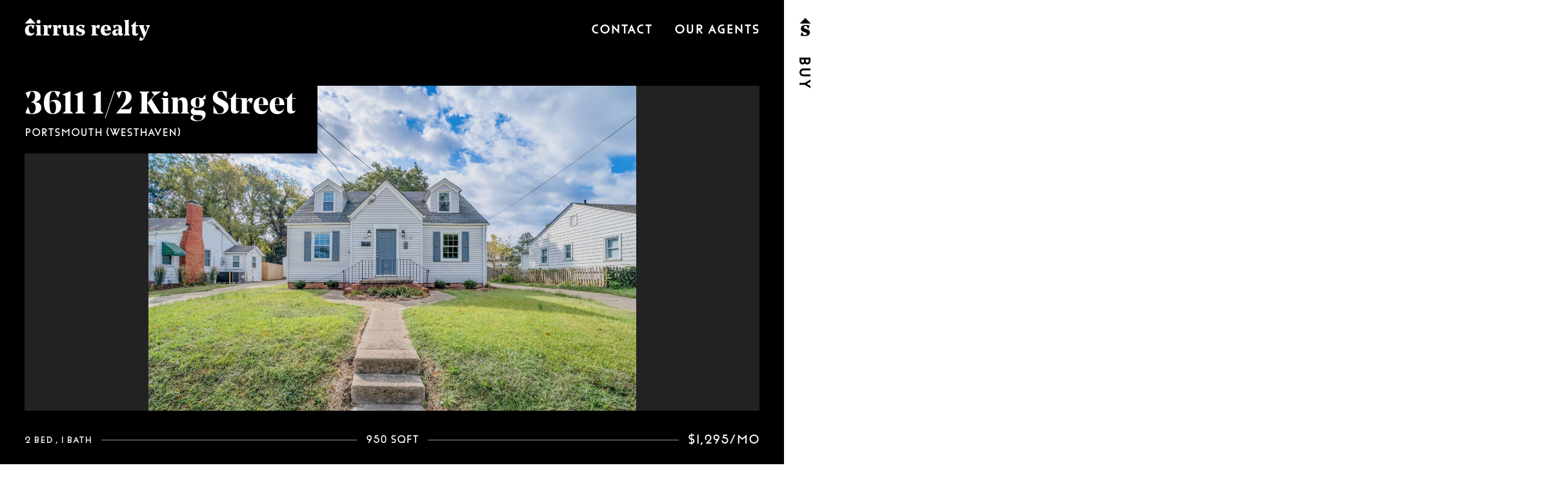

--- FILE ---
content_type: text/html; charset=UTF-8
request_url: https://cirrus-realty.com/listings/3611-1-2-king-st
body_size: 10209
content:
<!DOCTYPE html>
<html lang="en" class="no-js">
	<head>

        <script>(function(H){H.className=H.className.replace(/\bno-js\b/,'js')})(document.documentElement)</script>

    <meta charset="utf-8" />
    <meta name="viewport" content="width=device-width,initial-scale=1.0">
    <meta http-equiv="X-UA-Compatible" content="IE=edge,chrome=1">

    		<title>3611 1/2 King Street | Cirrus Realty</title>

    		<meta name="description" content="">

        <link rel="canonical" href="https://cirrus-realty.com" itemprop="url">

        <link href="https://stratus-realty.com" rel="preconnect">
    <link href="https://stratus-realty.com" rel="prefetch">

    <link href="https://www.googletagmanager.com" rel="dns-prefetch">
    <link href="https://www.google-analytics.com" rel="dns-prefetch">

        <link rel="preload" href="https://cirrus-realty.com/assets/fonts/noe-text/NoeText-Regular.woff" as="font" type="font/woff" crossorigin>
    <link rel="preload" href="https://cirrus-realty.com/assets/fonts/funkis/Funkis-Medelfet.woff2" as="font" type="font/woff2" crossorigin>

    <link href="https://cirrus-realty.com/assets/css/build/style.css?ver=1734430048" rel="stylesheet">
        <link rel="sitemap" type="application/xml" title="Sitemap" href="https://cirrus-realty.com/sitemap">

        <link rel="apple-touch-icon" sizes="180x180" href="https://cirrus-realty.com/assets/images/favicons/cirrus/apple-touch-icon.png">
    <link rel="icon" type="image/png" sizes="32x32" href="https://cirrus-realty.com/assets/images/favicons/cirrus/favicon-32x32.png">
    <link rel="icon" type="image/png" sizes="16x16" href="https://cirrus-realty.com/assets/images/favicons/cirrus/favicon-16x16.png">
    <link rel="manifest" href="https://cirrus-realty.com/assets/images/favicons/cirrus/manifest.json">
    <link rel="mask-icon" href="https://cirrus-realty.com/assets/images/favicons/cirrus/safari-pinned-tab.svg" color="#000000">
    <meta name="theme-color" content="#ffffff">

        <meta property="og:locale" content="en">
    <meta property="og:type" content="website">
    <meta property="og:title" content="3611 1/2 King Street | Cirrus Realty">
    <meta property="og:description" content="" />
    <meta property="og:url" content="https://cirrus-realty.com/listings/3611-1-2-king-st">
          <meta property="og:image" content="">
        <meta property="og:site_name" content="Cirrus Realty">

        <meta name="twitter:card" content="summary">
    <meta name="twitter:description" content="" />
    <meta name="twitter:title" content="3611 1/2 King Street | Cirrus Realty">
		          <meta name="twitter:image" content="">
    
	</head>

  
  	<body class="body js-body" data-template="listing" data-left-link="https://cirrus-realty.com" data-right-link="https://stratus-realty.com" data-site-type="cirrus">

    <header class="header js-header">
      <div class="left js-left is-active">
        <div class="left__inner">
          <a href="https://cirrus-realty.com/listings:show" class="header__logo-container js-link">
            <svg xmlns="http://www.w3.org/2000/svg" viewBox="0 0 500 90.1"
     class="svg-logo svg-logo--cirrus-realty" aria-labelledby="svg-logo--cirrus-realty__title" role="img">
  <title id="svg-logo--cirrus-realty__title">Cirrus Realty</title>
  <path d="M28.1 61.5c3.9 0 7.4-1.5 9.7-4.5l1.1.7c-2.4 8-8.7 12.9-17.9 12.9C9.7 70.6.7 63.6.7 49.5.7 34 11.5 27.2 24.8 27.2c4.2 0 9.2.7 14.2 2.6L33.6 44h-1.3l-6-11.8c-.4-.8-.7-1.1-1.4-1.1h-.8c-5.1 0-8.2 5.8-8.2 14.2-.1 11.9 5.8 16.2 12.2 16.2zm20.2-25.4c0-1-.1-1.3-.6-1.8l-4.2-5v-1.2h19.1v34.6c0 .9.1 1.2.7 1.8l4.2 3.9v1.2h-24v-1.2l4.1-3.9c.7-.6.7-.8.7-1.8V36.1zM55.2 7c4.2 0 7.6 3 7.6 7.6 0 4.5-3.4 7.6-7.6 7.6-4.2 0-7.7-3.1-7.7-7.6C47.5 10 51 7 55.2 7zM72 69.5v-1.2l4.1-3.9c.7-.6.7-.8.7-1.8V36.1c0-1-.1-1.3-.6-1.8l-4.2-5v-1.2h18.1v9.5c2.4-6.7 6-10.5 11.2-10.5 2.4 0 4.6 1 6.1 3.2L103 43.4h-1.2l-6.6-5.9c-.4-.4-.7-.6-1-.6-.4 0-.8.2-1.2.7-.8.8-1.6 2.3-2.1 3.7v19.9c0 1.2.3 1.5 1.2 2.1l8.1 5v1.2H72zm38.8 0v-1.2l4.1-3.9c.7-.6.7-.8.7-1.8V36.1c0-1-.1-1.3-.6-1.8l-4.2-5v-1.2H129v9.5c2.4-6.7 6-10.5 11.2-10.5 2.4 0 4.6 1 6.1 3.2l-4.4 13.1h-1.2l-6.6-5.9c-.4-.4-.7-.6-1-.6-.4 0-.8.2-1.2.7-.8.8-1.6 2.3-2.1 3.7v19.9c0 1.2.3 1.5 1.2 2.1l8.1 5v1.2h-28.3zm70.4 0v-8.1c-2.9 5.9-7.8 9.2-14.6 9.2-9.5 0-13.4-5.9-13.4-18.1 0-3.9.2-14.1.2-16.5 0-.8-.1-1.2-.7-1.8l-4.1-4.9v-1.2h19.1c-.1 9.8-.2 20.4-.2 22.9 0 6.6.8 11.8 5.6 11.8 3 0 5.5-2 7.2-5.3V36c0-.8-.1-1.2-.7-1.8l-4.2-4.9v-1.2h19.1v34.2c0 .9 0 1.2.7 1.8l3.9 4.3v1.2h-17.9zm40.4-13.7l-6.5-2.1C209.7 52 205 48 205 40.7c0-8.2 7.1-13.6 18.1-13.6 4.7 0 10.5.5 16 2.1l-4.5 12.1h-1.2l-6.4-9.5c-.3-.6-.5-.8-1.1-.8-.6-.1-1.4-.1-2.4-.1-4 0-7 1.8-7 5s3 4.9 6.7 6l7 2.4c5.5 1.8 10.2 5 10.2 11.4 0 9.8-8.4 14.8-20.5 14.8-5.6 0-11.7-1-16.3-2.8l4.6-12.4h1.1l6.4 10.1c.3.7.6.9 1.3 1.1.9.2 2.1.3 3.5.3 4.2 0 7.9-1.7 8-5.5.1-2.8-2.3-3.9-6.9-5.5zm43.1 13.7v-1.2l4.1-3.9c.7-.6.7-.8.7-1.8V36.1c0-1-.1-1.3-.6-1.8l-4.2-5v-1.2h18.1v9.5c2.4-6.7 6-10.5 11.2-10.5 2.4 0 4.6 1 6.1 3.2l-4.4 13.1h-1.2l-6.6-5.9c-.4-.4-.7-.6-1-.6-.4 0-.8.2-1.2.7-.8.8-1.6 2.3-2.1 3.7v19.9c0 1.2.3 1.5 1.2 2.1l8.1 5v1.2h-28.2zm52.9-20c.6 8.8 6 12.2 12.2 12.2 5 0 9.3-1.5 12.6-5.5l1.2.6c-2.6 8.9-9.1 13.7-19.5 13.7-12.1 0-21.3-7-21.3-21.4 0-14.8 9.4-22 21.2-22 11.2 0 19.7 5.4 19.7 19.1v3.3h-26.1zm-.2-4H330c-.1-10.4-2.1-14.3-6.2-14.3-3.9 0-6.2 3.9-6.4 14.3zm56.6.2c0-2.9.1-5.8.1-6.6 0-4.5-2.1-8-6.6-8-.2 0-.8 0-1 .1-.7 0-1.2.2-1.6.8l-6.8 10.7h-1.3l-4.7-12.6c5.3-2.1 10.5-2.9 16-2.9 13.6 0 19.8 4.2 19.8 15.4 0 4.7-.6 12.1-.6 16.2 0 3 1.1 4.2 2.5 4.2.9 0 1.7-.5 2.2-1.3l1 .7c-.9 4.7-4.7 8.2-10.3 8.2-5.1 0-8.6-2.9-9-7.5-2.5 4.5-7 7.5-12.3 7.5-6.6 0-12.1-4.4-12.1-11.7 0-8.5 7.3-14.2 17.4-14.2 2.5 0 5.1.3 7.3 1zm-.2 12.9c0-2.5 0-5.8.2-9.2-1.1-.3-2.2-.5-3.2-.5-4.8 0-8.2 3-8.2 7.8 0 3.8 2.2 6.1 5.4 6.1 2.5 0 4.6-1.5 5.8-4.2zm22.1 10.9v-1.2l4.1-3.9c.7-.6.7-.8.7-1.8V16.5c0-.9 0-1.2-.6-1.8l-3.9-4.1V9.4L415 6.5v56.2c0 .9.1 1.2.7 1.8l4.2 3.9v1.2h-24zm46.9-56.1v14.7h10.1v4.8h-10.1v24.5c0 4.1 2.1 5.3 4.7 5.3 2.1 0 3.9-.8 5-2.5l1.2.4c-.9 5.9-5.2 9.9-13 9.9-8 0-12-4.2-12-12.3V32.9h-5.2v-4.8h2.9c1.3 0 1.6-.2 2.8-1.3L442 13.4h.8zm13.9 75.5l3.9-14.1h1l6.8 6.6c.5.5.8.8 1.3.8.6 0 1.1-.4 1.8-1.3.8-1.2 1.6-2.6 2.3-4.3.3-.7.3-.9 0-1.8l-15.4-39.3c-.5-1.3-.8-1.8-1.2-2.6l-2.2-3.7V28h22.8v1.2l-3.3 4.5c-.4.7-.5 1-.3 1.8l7.6 22.4 6.8-16.9c.4-1.1.3-1.6-.1-2.6l-5-9.2V28H500v1.2l-6 9.9c-.7 1.2-1.7 3.7-2.2 4.9L482 68.4c-1.3 3.3-4.3 9.6-7.2 14.2-3.6 5.6-7 7.5-12.2 7.5-2.5 0-4.6-.4-5.9-1.2z"/>
  <polygon points="21.6,0 43.2,21.6 0,21.6"/>
</svg><svg xmlns="http://www.w3.org/2000/svg" viewBox="0 0 139.4 227.7"
     class="svg-logo svg-logo--c" aria-labelledby="svg-logo--c__title" role="img">
  <title id="svg-logo--c__title">Cirrus Realty</title>
  <path d="M89.2 198.5c12.5 0 23.9-4.9 31.4-14.4l3.5 2.2c-7.9 25.8-27.9 41.5-57.7 41.5-36.3 0-65.6-22.5-65.6-68 0-49.9 34.7-72.1 77.8-72.1 13.6 0 29.6 2.2 45.8 8.4l-17.6 46.1h-4.1l-19.5-38c-1.4-2.4-2.2-3.5-4.6-3.5h-2.4c-16.5 0-26.6 18.7-26.6 45.8 0 38.1 19 52 39.6 52z"/>
  <polygon points="69.7,0 139.4,69.7 0,69.7"/>
</svg>          </a>
        </div>
      </div>
      <div class="right js-right is-inactive">
        <div class="right__inner">
          <a href="https://stratus-realty.com/listings:show" class="header__logo-container">
            <svg xmlns="http://www.w3.org/2000/svg" viewBox="0 0 500 82.3"
     class="svg-logo svg-logo--stratus-realty" aria-labelledby="svg-logo--stratus-realty__title" role="img">
  <title id="svg-logo--stratus-realty__title">Stratus Realty</title>
  <path d="M19 51l-5.9-1.9c-4.9-1.6-9.3-5.2-9.3-11.9 0-7.5 6.5-12.4 16.6-12.4 4.3 0 9.6.5 14.6 1.9l-4.1 11h-1.1L24 29.1c-.3-.5-.5-.7-1-.8-.5-.1-1.3-.1-2.1-.1-3.7 0-6.4 1.7-6.4 4.6 0 2.9 2.8 4.4 6.1 5.5l6.4 2.1c5 1.6 9.3 4.6 9.3 10.4 0 9-7.7 13.5-18.7 13.5-5.1 0-10.7-.9-14.9-2.5l4.2-11.4h1l5.8 9.2c.3.6.5.8 1.2 1 .8.2 1.9.2 3.2.2 3.8 0 7.2-1.5 7.3-5 0-2.3-2.2-3.4-6.4-4.8zm39-38.7v13.4h9.2v4.4H58v22.4c0 3.8 1.9 4.8 4.3 4.8 1.9 0 3.5-.8 4.5-2.3l1.1.4c-.8 5.4-4.8 9-11.9 9-7.3 0-11-3.8-11-11.2V30.1h-4.8v-4.4h2.6c1.2 0 1.5-.2 2.5-1.2L57 12.3h1zm13.6 51.2v-1.1l3.8-3.5c.6-.5.6-.8.6-1.6V33c0-.9-.1-1.2-.5-1.7l-3.8-4.5v-1.1h16.6v8.7c2.2-6.1 5.4-9.6 10.2-9.6 2.2 0 4.2.9 5.6 2.9l-4 12H99l-6-5.4c-.4-.4-.6-.5-.9-.5-.4 0-.7.2-1.1.6-.7.8-1.5 2.1-1.9 3.4V56c0 1.1.2 1.4 1.1 1.9l7.4 4.6v1.1h-26zm57.9-21.8c0-2.7.1-5.3.1-6.1 0-4.1-1.9-7.3-6.1-7.3-.2 0-.8 0-.9.1-.6 0-1.1.2-1.5.8l-6.2 9.7h-1.2l-4.3-11.5c4.8-1.9 9.6-2.7 14.6-2.7 12.4 0 18.1 3.8 18.1 14 0 4.3-.5 11-.5 14.8 0 2.8 1 3.8 2.3 3.8.8 0 1.5-.5 2-1.2l.9.6c-.8 4.3-4.3 7.5-9.4 7.5-4.7 0-7.8-2.7-8.2-6.8-2.3 4.1-6.4 6.8-11.3 6.8-6.1 0-11-4-11-10.7 0-7.7 6.7-13 15.9-13 2.3.3 4.7.6 6.7 1.2zm-.2 11.8c0-2.3 0-5.3.2-8.4-1-.3-2-.5-2.9-.5-4.4 0-7.5 2.8-7.5 7.1 0 3.5 2 5.6 4.9 5.6 2.3.1 4.2-1.3 5.3-3.8zm37.9-41.2v13.4h9.2v4.4h-9.2v22.4c0 3.8 1.9 4.8 4.3 4.8 1.9 0 3.5-.8 4.5-2.3l1.1.4c-.8 5.4-4.8 9-11.9 9-7.3 0-11-3.8-11-11.2V30.1h-4.8v-4.4h2.6c1.2 0 1.5-.2 2.5-1.2l11.7-12.2h1zm41.7 51.2v-7.4c-2.6 5.4-7.1 8.4-13.3 8.4-8.7 0-12.3-5.4-12.3-16.5 0-3.6.2-12.9.2-15 0-.8-.1-1.1-.6-1.7l-3.8-4.4v-1.1h17.4c-.1 9-.2 18.6-.2 20.9 0 6 .7 10.7 5.1 10.7 2.8 0 5-1.8 6.6-4.8V32.9c0-.8-.1-1.1-.6-1.7l-3.8-4.4v-1.1h17.5v31.2c0 .8 0 1.1.6 1.6l3.6 3.9v1.1h-16.4zM245.8 51l-5.9-1.9c-4.9-1.6-9.3-5.2-9.3-11.9 0-7.5 6.5-12.4 16.6-12.4 4.3 0 9.6.5 14.6 1.9l-4.1 11h-1.1l-5.8-8.7c-.3-.5-.5-.7-1-.8-.5-.1-1.3-.1-2.1-.1-3.7 0-6.4 1.7-6.4 4.6 0 2.9 2.8 4.4 6.1 5.5l6.4 2.1c5 1.6 9.3 4.6 9.3 10.4 0 9-7.7 13.5-18.7 13.5-5.1 0-10.7-.9-14.9-2.5l4.2-11.4h1l5.8 9.2c.3.6.5.8 1.2 1 .8.2 1.9.2 3.2.2 3.8 0 7.2-1.5 7.3-5-.1-2.2-2.2-3.3-6.4-4.7zm39.3 12.5v-1.1l3.8-3.5c.6-.5.6-.8.6-1.6V33c0-.9-.1-1.2-.5-1.7l-3.8-4.5v-1.1h16.6v8.7c2.2-6.1 5.4-9.6 10.2-9.6 2.2 0 4.2.9 5.6 2.9l-4 12h-1.1l-6-5.4c-.4-.4-.6-.5-.9-.5-.4 0-.7.2-1.1.6-.7.8-1.5 2.1-1.9 3.4V56c0 1.1.2 1.4 1.1 1.9l7.4 4.6v1.1h-26zm48.3-18.3c.5 8.1 5.5 11.1 11.1 11.1 4.5 0 8.5-1.4 11.5-5l1.1.5c-2.4 8.1-8.3 12.5-17.8 12.5-11 0-19.5-6.4-19.5-19.6 0-13.5 8.6-20.1 19.4-20.1 10.2 0 18 4.9 18 17.5v3h-23.8zm-.1-3.6h11.5c-.1-9.5-1.9-13-5.7-13-3.6-.1-5.7 3.5-5.8 13zm51.7.1c0-2.7.1-5.3.1-6.1 0-4.1-1.9-7.3-6.1-7.3-.2 0-.8 0-.9.1-.6 0-1.1.2-1.5.8l-6.2 9.7h-1.2l-4.3-11.5c4.8-1.9 9.6-2.7 14.6-2.7 12.4 0 18.1 3.8 18.1 14 0 4.3-.5 11-.5 14.8 0 2.8 1 3.8 2.3 3.8.8 0 1.5-.5 2-1.2l.9.6c-.8 4.3-4.3 7.5-9.4 7.5-4.7 0-7.8-2.7-8.2-6.8-2.3 4.1-6.4 6.8-11.3 6.8-6.1 0-11-4-11-10.7 0-7.7 6.7-13 15.9-13 2.3.3 4.7.6 6.7 1.2zm-.3 11.8c0-2.3 0-5.3.2-8.4-1-.3-2-.5-2.9-.5-4.4 0-7.5 2.8-7.5 7.1 0 3.5 2 5.6 4.9 5.6 2.3.1 4.3-1.3 5.3-3.8zm20.3 10v-1.1l3.8-3.5c.6-.5.6-.8.6-1.6V15c0-.8 0-1.1-.5-1.7l-3.5-3.8v-1l17-2.5v51.3c0 .8.1 1.1.6 1.6l3.8 3.5v1.1H405zm42.8-51.2v13.4h9.2v4.4h-9.2v22.4c0 3.8 1.9 4.8 4.3 4.8 1.9 0 3.5-.8 4.5-2.3l1.1.4c-.8 5.4-4.8 9-11.9 9-7.3 0-11-3.8-11-11.2V30.1H430v-4.4h2.6c1.2 0 1.5-.2 2.5-1.2l11.7-12.2h1zm12.7 68.9l3.5-12.9h.9l6.2 6.1c.5.5.8.8 1.2.8.5 0 1-.4 1.6-1.2.8-1.1 1.5-2.4 2.1-3.9.2-.6.3-.8 0-1.6l-14-35.9c-.5-1.2-.7-1.6-1.1-2.4l-2-3.4v-1.1h20.8v1.1l-3 4.1c-.4.6-.5.9-.2 1.7l7 20.5 6.2-15.4c.4-1 .3-1.5-.1-2.4l-4.5-8.4v-1.1H500v1.1l-5.4 9c-.6 1.1-1.5 3.4-2 4.4l-9 22.2c-1.2 3-3.9 8.7-6.6 13-3.3 5.1-6.4 6.8-11.1 6.8-2.3 0-4.2-.4-5.4-1.1z"/>
  <polygon points="19.7,0 39.4,19.7 0,19.7"/>
</svg><svg xmlns="http://www.w3.org/2000/svg" viewBox="0 0 139.4 227.7"
     class="svg-logo svg-logo--s" aria-labelledby="svg-logo--s__title" role="img">
  <title id="svg-logo--s__title">Stratus Realty</title>
  <path d="M67.2 180.3l-20.9-6.8c-17.4-5.7-32.8-18.4-32.8-42 0-26.6 23-43.9 58.6-43.9 15.2 0 33.9 1.6 51.5 6.8l-14.4 39h-3.8l-20.6-30.6c-1.1-1.9-1.6-2.4-3.5-2.7-1.9-.3-4.6-.3-7.6-.3-13 0-22.5 6-22.5 16.3s9.8 15.7 21.7 19.5l22.5 7.6c17.6 5.7 32.8 16.3 32.8 36.9 0 31.7-27.1 47.7-66.1 47.7-18.2 0-37.7-3.3-52.6-8.9l14.9-40.1h3.5l20.6 32.5c1.1 2.2 1.9 3 4.1 3.5 3 .5 6.8.8 11.4.8 13.6 0 25.5-5.4 25.8-17.6-.1-9-7.7-12.8-22.6-17.7z"/>
  <polygon points="69.7,0 139.4,69.7 0,69.7"/>
</svg>          </a>
        </div>
      </div>

            <div class="nav js-nav is-cirrus">
                <div class="nav__buttons js-state-size">
          <button class="nav__filter-button button button--nav js-filter-button">Filters</button><button class="nav__nav-button button button--nav js-navicon">Menu</button>
        </div>

        <nav class="nav__inner js-nav__inner">
          <ul class="nav__list">
                        <li class="nav__item nav__item--mobile"><a href="https://cirrus-realty.com/listings:show" class="button js-left-button js-nav-link js-nav-link--rent js-link"><span class="nav__item-inner">Rent</span></a></li>
                        <li class="nav__item nav__item--mobile"><a href="https://stratus-realty.com/listings:show" class="button js-right-button js-nav-link js-nav-link--buy"><span class="nav__item-inner">Buy</span></a></li>
                        <li class="nav__item"><a href="https://cirrus-realty.com/contact" class="js-link js-nav-link js-nav-link--contact">Contact</a></li>
                        <li class="nav__item"><a href="https://cirrus-realty.com/about" class="js-link js-nav-link js-nav-link--about">Our Agents</a></li>
          </ul>

                    <div class="nav__contact">
                          <div class="nav__contact--cirrus">
                
<div class="footer__inner">
    <div class="footer__left">

        <div class="footer__logo">
      <svg xmlns="http://www.w3.org/2000/svg" viewBox="0 0 139.4 227.7"
     class="svg-logo svg-logo--c" aria-labelledby="svg-logo--c__title" role="img">
  <title id="svg-logo--c__title">Cirrus Realty</title>
  <path d="M89.2 198.5c12.5 0 23.9-4.9 31.4-14.4l3.5 2.2c-7.9 25.8-27.9 41.5-57.7 41.5-36.3 0-65.6-22.5-65.6-68 0-49.9 34.7-72.1 77.8-72.1 13.6 0 29.6 2.2 45.8 8.4l-17.6 46.1h-4.1l-19.5-38c-1.4-2.4-2.2-3.5-4.6-3.5h-2.4c-16.5 0-26.6 18.7-26.6 45.8 0 38.1 19 52 39.6 52z"/>
  <polygon points="69.7,0 139.4,69.7 0,69.7"/>
</svg>    </div>

        <div class="footer__contact">
              <div class="footer__contact-detail">
          <a href="mailto:&#x68;&#x65;&#x6c;&#x6c;&#111;&#64;&#x63;&#105;&#114;&#114;&#117;&#115;&#x2d;&#114;&#101;&#x61;&#x6c;&#116;&#121;&#x2e;&#99;&#x6f;&#109;">&#x68;&#x65;&#x6c;&#108;&#x6f;&#x40;&#99;&#105;&#114;&#x72;&#117;&#x73;&#45;&#x72;&#x65;&#x61;&#x6c;&#x74;&#121;&#x2e;&#99;&#111;&#109;</a>        </div>
       
    </div>

          <div class="footer__address">
                  <span class="footer__address-breaker">Cirrus Realty, LLC</span>
                  <span>Suite 15</span>, 
                  <span class="footer__address-breaker">1216 Granby Street</span>
                  <span>Norfolk</span>, 
                  <span>VA</span>
                  <span>23510</span>
              </div>
      </div>

    <div class="footer__right">
          <div class="footer__copyright">
        © Cirrus Realty 2021      </div>
    
        <div class="footer__icons">
      <a href="https://www.nar.realtor/" target="_blank" rel="noopener noreferrer"><svg xmlns="http://www.w3.org/2000/svg" viewBox="0 0 210 210"
     class="svg-realtor-logo" role="img">
  <path class="st0" d="M111.3 29h22.3c20.6 2.1 35.5 18.2 35.3 38-.2 19.7-14.9 35.3-35.3 37.4h-22.3V29zm-78 150.8h56.4v-151H33.3v151zm78 .3h78.2l-78.2-75.2v75.2zM5 205V5h200v200H5z"/>
</svg>
</a>
      <a href="https://www.zillow.com/profile/cirrusrealty/" target="_blank" rel="noopener noreferrer"><svg xmlns="http://www.w3.org/2000/svg" viewBox="0 0 210 210"
     class="svg-zillow-logo" role="img">
  <path d="M5 205h200V5H5v200zM113.9 43.3c4.8 2.3 22.6 14.4 28.9 18.9-20.3.5-59.8 9.3-76.3 14.8 13.5-10.2 38.7-29.6 47.4-33.7zM44.4 98.6c10.8-4.9 41-14.1 70-20.9 0 0-55.7 51.4-71.1 67.3l12.8-34.7c-9.9 1.5-14.3 2-27.9 4.9l16.2-16.6zm97.6 47.1c-48.7 2.9-101.6 20.5-107.2 23l6.5-18.3c16.5-7.6 57.6-22.7 108-26.3-.9 3.7-6.2 17.5-7.3 21.6zm17.4-49.2s-2.4 5-4.6 11.9c-19.4 1.2-50 7.6-65 13 7.7-7.1 56.8-56.4 56.8-56.4 19 13 38.8 29 38.8 29l-26 2.5z"/>
</svg>      <a href="https://www.hud.gov/program_offices/fair_housing_equal_opp" target="_blank" rel="noopener noreferrer"><svg xmlns="http://www.w3.org/2000/svg" viewBox="0 0 210 181"
     class="svg-equitable-logo" role="img">
  <path d="M70.6 104.4h68.8V76.1H70.6v28.3zm.1 32.8h68.9v-28.3H70.7v28.3zM5 97.4V70.6c2.6-1.7 5.1-3.4 7.7-5.1 4.8-3.2 9.6-6.4 14.4-9.7 4.7-3.1 9.4-6.2 14.1-9.4 4.8-3.2 9.6-6.4 14.4-9.7 4.7-3.1 9.4-6.2 14.1-9.4 4.6-3.1 9.2-6.2 13.9-9.3 6.7-4.5 13.4-9 20.2-13.4.7-.5 1.9-.5 2.6 0 1.4.9 2.8 1.9 4.2 2.8 3.4 2.3 6.7 4.6 10.1 6.8 6.5 4.4 13 8.7 19.6 13.1l10.2 6.9 20.1 13.5c6.4 4.3 12.9 8.7 19.3 13 4.5 3 9.1 6 13.6 9.1.5.4 1 .9 1.5 1.3v26.4h-13v79.1h-1.2c-36.1-.1-72.3-.1-108.4-.2H19.7c-.5 0-1-.1-1.5-.2V97.4H5zm165.5 52.1V83.1c0-.3-.3-.7-.5-.9l-64.5-43c-.4-.3-.7-.3-1.2 0-1.9 1.3-57.5 38.5-63.7 42.6-.6.4-.7.7-.7 1.3v66.4h130.6z"/>
</svg></a>
    </div>
  </div>
</div>              </div>
                      </div>
        </nav>
      </div>
    </header>

        <a href="https://cirrus-realty.com/listings:show" class="split__inactive-link split__inactive-link--left js-split-inactive-link--left js-left-button">Rent</a>
    <a href="https://stratus-realty.com/listings:show" class="split__inactive-link split__inactive-link--right js-split-inactive-link--right js-right-button is-active">Buy</a>

  <main role="main">
    <div class="listing js-ajax-container">
            <div class="left js-left is-active">
        <div class="listing__outer left__inner">
          
<div class="listing__top js-listing-carousel-container">
  
<div class="listing-carousel__container js-listing slider__container listing-carousel__container--cirrus js-listing-cirrus"
     role="region"
     aria-label="Listing Images"
     data-zip="23707"
     data-lat="0"
     data-lng="0"
     data-zoom="12"
     data-bedrooms="2"
     data-bathrooms="1"
     data-cost="1295">

    <div class="listing__address">
    <a class="js-link" href="https://cirrus-realty.com/listings/3611-1-2-king-st">

              <div class="listing__title">3611 1/2 King Street</div>
      
              <div class="listing__area">Portsmouth (Westhaven)</div>
          </a>
  </div>

      <button class="listing-carousel__button listing-carousel__button--prev js-slider__button--prev"></button>
  
  
      <button class="listing-carousel__button listing-carousel__button--next js-slider__button--next"></button>
  
  <div class="listing-carousel slider js-listing__carousel"
       data-current-slide="0"
       style="width: 1500%">

          <ul class="listing-carousel__inner slider__inner js-slider__inner">

        
            <li class="listing-carousel__slide slide js-slide is-active"
              data-slide-index="0"
              style="width: 6.6666666666667%">

              <div class="listing-carousel__slide-inner slide__inner">
                <img class="listing-carousel__img&#x20;js-listing__carousel-img lazyload" alt="" src="[data-uri]" data-srcset="https://cirrus-realty.com/media/pages/listings/3611-1-2-king-st/449da77197-1703019886/1-web-or-mls-2759-susan-longman-3611-king-st-second-unit-is-3611-1-01-320x-q80.jpg 320w, https://cirrus-realty.com/media/pages/listings/3611-1-2-king-st/449da77197-1703019886/1-web-or-mls-2759-susan-longman-3611-king-st-second-unit-is-3611-1-01-640x-q80.jpg 640w, https://cirrus-realty.com/media/pages/listings/3611-1-2-king-st/449da77197-1703019886/1-web-or-mls-2759-susan-longman-3611-king-st-second-unit-is-3611-1-01-800x-q80.jpg 800w, https://cirrus-realty.com/media/pages/listings/3611-1-2-king-st/449da77197-1703019886/1-web-or-mls-2759-susan-longman-3611-king-st-second-unit-is-3611-1-01-1024x-q80.jpg 1024w, https://cirrus-realty.com/media/pages/listings/3611-1-2-king-st/449da77197-1703019886/1-web-or-mls-2759-susan-longman-3611-king-st-second-unit-is-3611-1-01-1440x-q80.jpg 1440w" data-sizes="(min-width: 1800px) 1620px, 90vw" />  <noscript><img class="listing-carousel__img&#x20;js-listing__carousel-img noscript" alt="" srcset="https://cirrus-realty.com/media/pages/listings/3611-1-2-king-st/449da77197-1703019886/1-web-or-mls-2759-susan-longman-3611-king-st-second-unit-is-3611-1-01-320x-q80.jpg 320w, https://cirrus-realty.com/media/pages/listings/3611-1-2-king-st/449da77197-1703019886/1-web-or-mls-2759-susan-longman-3611-king-st-second-unit-is-3611-1-01-640x-q80.jpg 640w, https://cirrus-realty.com/media/pages/listings/3611-1-2-king-st/449da77197-1703019886/1-web-or-mls-2759-susan-longman-3611-king-st-second-unit-is-3611-1-01-800x-q80.jpg 800w, https://cirrus-realty.com/media/pages/listings/3611-1-2-king-st/449da77197-1703019886/1-web-or-mls-2759-susan-longman-3611-king-st-second-unit-is-3611-1-01-1024x-q80.jpg 1024w, https://cirrus-realty.com/media/pages/listings/3611-1-2-king-st/449da77197-1703019886/1-web-or-mls-2759-susan-longman-3611-king-st-second-unit-is-3611-1-01-1440x-q80.jpg 1440w" sizes="(min-width: 1800px) 1620px, 90vw" /></noscript>              </div>

            </li>

          
            <li class="listing-carousel__slide slide js-slide is-next"
              data-slide-index="1"
              style="width: 6.6666666666667%">

              <div class="listing-carousel__slide-inner slide__inner">
                <img class="listing-carousel__img&#x20;js-listing__carousel-img lazyload" alt="" src="[data-uri]" data-srcset="https://cirrus-realty.com/media/pages/listings/3611-1-2-king-st/246e1bfa73-1703019886/3-web-or-mls-2759-susan-longman-3611-king-st-second-unit-is-3611-1-03-320x-q80.jpg 320w, https://cirrus-realty.com/media/pages/listings/3611-1-2-king-st/246e1bfa73-1703019886/3-web-or-mls-2759-susan-longman-3611-king-st-second-unit-is-3611-1-03-640x-q80.jpg 640w, https://cirrus-realty.com/media/pages/listings/3611-1-2-king-st/246e1bfa73-1703019886/3-web-or-mls-2759-susan-longman-3611-king-st-second-unit-is-3611-1-03-800x-q80.jpg 800w, https://cirrus-realty.com/media/pages/listings/3611-1-2-king-st/246e1bfa73-1703019886/3-web-or-mls-2759-susan-longman-3611-king-st-second-unit-is-3611-1-03-1024x-q80.jpg 1024w, https://cirrus-realty.com/media/pages/listings/3611-1-2-king-st/246e1bfa73-1703019886/3-web-or-mls-2759-susan-longman-3611-king-st-second-unit-is-3611-1-03-1440x-q80.jpg 1440w" data-sizes="(min-width: 1800px) 1620px, 90vw" />  <noscript><img class="listing-carousel__img&#x20;js-listing__carousel-img noscript" alt="" srcset="https://cirrus-realty.com/media/pages/listings/3611-1-2-king-st/246e1bfa73-1703019886/3-web-or-mls-2759-susan-longman-3611-king-st-second-unit-is-3611-1-03-320x-q80.jpg 320w, https://cirrus-realty.com/media/pages/listings/3611-1-2-king-st/246e1bfa73-1703019886/3-web-or-mls-2759-susan-longman-3611-king-st-second-unit-is-3611-1-03-640x-q80.jpg 640w, https://cirrus-realty.com/media/pages/listings/3611-1-2-king-st/246e1bfa73-1703019886/3-web-or-mls-2759-susan-longman-3611-king-st-second-unit-is-3611-1-03-800x-q80.jpg 800w, https://cirrus-realty.com/media/pages/listings/3611-1-2-king-st/246e1bfa73-1703019886/3-web-or-mls-2759-susan-longman-3611-king-st-second-unit-is-3611-1-03-1024x-q80.jpg 1024w, https://cirrus-realty.com/media/pages/listings/3611-1-2-king-st/246e1bfa73-1703019886/3-web-or-mls-2759-susan-longman-3611-king-st-second-unit-is-3611-1-03-1440x-q80.jpg 1440w" sizes="(min-width: 1800px) 1620px, 90vw" /></noscript>              </div>

            </li>

          
            <li class="listing-carousel__slide slide js-slide"
              data-slide-index="2"
              style="width: 6.6666666666667%">

              <div class="listing-carousel__slide-inner slide__inner">
                <img class="listing-carousel__img&#x20;js-listing__carousel-img lazyload" alt="" src="[data-uri]" data-srcset="https://cirrus-realty.com/media/pages/listings/3611-1-2-king-st/ba32363e26-1703019886/5-web-or-mls-2759-susan-longman-3611-king-st-second-unit-is-3611-1-05-320x-q80.jpg 320w, https://cirrus-realty.com/media/pages/listings/3611-1-2-king-st/ba32363e26-1703019886/5-web-or-mls-2759-susan-longman-3611-king-st-second-unit-is-3611-1-05-640x-q80.jpg 640w, https://cirrus-realty.com/media/pages/listings/3611-1-2-king-st/ba32363e26-1703019886/5-web-or-mls-2759-susan-longman-3611-king-st-second-unit-is-3611-1-05-800x-q80.jpg 800w, https://cirrus-realty.com/media/pages/listings/3611-1-2-king-st/ba32363e26-1703019886/5-web-or-mls-2759-susan-longman-3611-king-st-second-unit-is-3611-1-05-1024x-q80.jpg 1024w, https://cirrus-realty.com/media/pages/listings/3611-1-2-king-st/ba32363e26-1703019886/5-web-or-mls-2759-susan-longman-3611-king-st-second-unit-is-3611-1-05-1440x-q80.jpg 1440w" data-sizes="(min-width: 1800px) 1620px, 90vw" />  <noscript><img class="listing-carousel__img&#x20;js-listing__carousel-img noscript" alt="" srcset="https://cirrus-realty.com/media/pages/listings/3611-1-2-king-st/ba32363e26-1703019886/5-web-or-mls-2759-susan-longman-3611-king-st-second-unit-is-3611-1-05-320x-q80.jpg 320w, https://cirrus-realty.com/media/pages/listings/3611-1-2-king-st/ba32363e26-1703019886/5-web-or-mls-2759-susan-longman-3611-king-st-second-unit-is-3611-1-05-640x-q80.jpg 640w, https://cirrus-realty.com/media/pages/listings/3611-1-2-king-st/ba32363e26-1703019886/5-web-or-mls-2759-susan-longman-3611-king-st-second-unit-is-3611-1-05-800x-q80.jpg 800w, https://cirrus-realty.com/media/pages/listings/3611-1-2-king-st/ba32363e26-1703019886/5-web-or-mls-2759-susan-longman-3611-king-st-second-unit-is-3611-1-05-1024x-q80.jpg 1024w, https://cirrus-realty.com/media/pages/listings/3611-1-2-king-st/ba32363e26-1703019886/5-web-or-mls-2759-susan-longman-3611-king-st-second-unit-is-3611-1-05-1440x-q80.jpg 1440w" sizes="(min-width: 1800px) 1620px, 90vw" /></noscript>              </div>

            </li>

          
            <li class="listing-carousel__slide slide js-slide"
              data-slide-index="3"
              style="width: 6.6666666666667%">

              <div class="listing-carousel__slide-inner slide__inner">
                <img class="listing-carousel__img&#x20;js-listing__carousel-img lazyload" alt="" src="[data-uri]" data-srcset="https://cirrus-realty.com/media/pages/listings/3611-1-2-king-st/fe45212826-1703019886/7-web-or-mls-2759-susan-longman-3611-king-st-second-unit-is-3611-1-07-320x-q80.jpg 320w, https://cirrus-realty.com/media/pages/listings/3611-1-2-king-st/fe45212826-1703019886/7-web-or-mls-2759-susan-longman-3611-king-st-second-unit-is-3611-1-07-640x-q80.jpg 640w, https://cirrus-realty.com/media/pages/listings/3611-1-2-king-st/fe45212826-1703019886/7-web-or-mls-2759-susan-longman-3611-king-st-second-unit-is-3611-1-07-800x-q80.jpg 800w, https://cirrus-realty.com/media/pages/listings/3611-1-2-king-st/fe45212826-1703019886/7-web-or-mls-2759-susan-longman-3611-king-st-second-unit-is-3611-1-07-1024x-q80.jpg 1024w, https://cirrus-realty.com/media/pages/listings/3611-1-2-king-st/fe45212826-1703019886/7-web-or-mls-2759-susan-longman-3611-king-st-second-unit-is-3611-1-07-1440x-q80.jpg 1440w" data-sizes="(min-width: 1800px) 1620px, 90vw" />  <noscript><img class="listing-carousel__img&#x20;js-listing__carousel-img noscript" alt="" srcset="https://cirrus-realty.com/media/pages/listings/3611-1-2-king-st/fe45212826-1703019886/7-web-or-mls-2759-susan-longman-3611-king-st-second-unit-is-3611-1-07-320x-q80.jpg 320w, https://cirrus-realty.com/media/pages/listings/3611-1-2-king-st/fe45212826-1703019886/7-web-or-mls-2759-susan-longman-3611-king-st-second-unit-is-3611-1-07-640x-q80.jpg 640w, https://cirrus-realty.com/media/pages/listings/3611-1-2-king-st/fe45212826-1703019886/7-web-or-mls-2759-susan-longman-3611-king-st-second-unit-is-3611-1-07-800x-q80.jpg 800w, https://cirrus-realty.com/media/pages/listings/3611-1-2-king-st/fe45212826-1703019886/7-web-or-mls-2759-susan-longman-3611-king-st-second-unit-is-3611-1-07-1024x-q80.jpg 1024w, https://cirrus-realty.com/media/pages/listings/3611-1-2-king-st/fe45212826-1703019886/7-web-or-mls-2759-susan-longman-3611-king-st-second-unit-is-3611-1-07-1440x-q80.jpg 1440w" sizes="(min-width: 1800px) 1620px, 90vw" /></noscript>              </div>

            </li>

          
            <li class="listing-carousel__slide slide js-slide"
              data-slide-index="4"
              style="width: 6.6666666666667%">

              <div class="listing-carousel__slide-inner slide__inner">
                <img class="listing-carousel__img&#x20;js-listing__carousel-img lazyload" alt="" src="[data-uri]" data-srcset="https://cirrus-realty.com/media/pages/listings/3611-1-2-king-st/2558f24628-1703019886/8-web-or-mls-2759-susan-longman-3611-king-st-second-unit-is-3611-1-08-320x-q80.jpg 320w, https://cirrus-realty.com/media/pages/listings/3611-1-2-king-st/2558f24628-1703019886/8-web-or-mls-2759-susan-longman-3611-king-st-second-unit-is-3611-1-08-640x-q80.jpg 640w, https://cirrus-realty.com/media/pages/listings/3611-1-2-king-st/2558f24628-1703019886/8-web-or-mls-2759-susan-longman-3611-king-st-second-unit-is-3611-1-08-800x-q80.jpg 800w, https://cirrus-realty.com/media/pages/listings/3611-1-2-king-st/2558f24628-1703019886/8-web-or-mls-2759-susan-longman-3611-king-st-second-unit-is-3611-1-08-1024x-q80.jpg 1024w, https://cirrus-realty.com/media/pages/listings/3611-1-2-king-st/2558f24628-1703019886/8-web-or-mls-2759-susan-longman-3611-king-st-second-unit-is-3611-1-08-1440x-q80.jpg 1440w" data-sizes="(min-width: 1800px) 1620px, 90vw" />  <noscript><img class="listing-carousel__img&#x20;js-listing__carousel-img noscript" alt="" srcset="https://cirrus-realty.com/media/pages/listings/3611-1-2-king-st/2558f24628-1703019886/8-web-or-mls-2759-susan-longman-3611-king-st-second-unit-is-3611-1-08-320x-q80.jpg 320w, https://cirrus-realty.com/media/pages/listings/3611-1-2-king-st/2558f24628-1703019886/8-web-or-mls-2759-susan-longman-3611-king-st-second-unit-is-3611-1-08-640x-q80.jpg 640w, https://cirrus-realty.com/media/pages/listings/3611-1-2-king-st/2558f24628-1703019886/8-web-or-mls-2759-susan-longman-3611-king-st-second-unit-is-3611-1-08-800x-q80.jpg 800w, https://cirrus-realty.com/media/pages/listings/3611-1-2-king-st/2558f24628-1703019886/8-web-or-mls-2759-susan-longman-3611-king-st-second-unit-is-3611-1-08-1024x-q80.jpg 1024w, https://cirrus-realty.com/media/pages/listings/3611-1-2-king-st/2558f24628-1703019886/8-web-or-mls-2759-susan-longman-3611-king-st-second-unit-is-3611-1-08-1440x-q80.jpg 1440w" sizes="(min-width: 1800px) 1620px, 90vw" /></noscript>              </div>

            </li>

          
            <li class="listing-carousel__slide slide js-slide"
              data-slide-index="5"
              style="width: 6.6666666666667%">

              <div class="listing-carousel__slide-inner slide__inner">
                <img class="listing-carousel__img&#x20;js-listing__carousel-img lazyload" alt="" src="[data-uri]" data-srcset="https://cirrus-realty.com/media/pages/listings/3611-1-2-king-st/813fc7a35a-1703019886/9-web-or-mls-2759-susan-longman-3611-king-st-second-unit-is-3611-1-09-320x-q80.jpg 320w, https://cirrus-realty.com/media/pages/listings/3611-1-2-king-st/813fc7a35a-1703019886/9-web-or-mls-2759-susan-longman-3611-king-st-second-unit-is-3611-1-09-640x-q80.jpg 640w, https://cirrus-realty.com/media/pages/listings/3611-1-2-king-st/813fc7a35a-1703019886/9-web-or-mls-2759-susan-longman-3611-king-st-second-unit-is-3611-1-09-800x-q80.jpg 800w, https://cirrus-realty.com/media/pages/listings/3611-1-2-king-st/813fc7a35a-1703019886/9-web-or-mls-2759-susan-longman-3611-king-st-second-unit-is-3611-1-09-1024x-q80.jpg 1024w, https://cirrus-realty.com/media/pages/listings/3611-1-2-king-st/813fc7a35a-1703019886/9-web-or-mls-2759-susan-longman-3611-king-st-second-unit-is-3611-1-09-1440x-q80.jpg 1440w" data-sizes="(min-width: 1800px) 1620px, 90vw" />  <noscript><img class="listing-carousel__img&#x20;js-listing__carousel-img noscript" alt="" srcset="https://cirrus-realty.com/media/pages/listings/3611-1-2-king-st/813fc7a35a-1703019886/9-web-or-mls-2759-susan-longman-3611-king-st-second-unit-is-3611-1-09-320x-q80.jpg 320w, https://cirrus-realty.com/media/pages/listings/3611-1-2-king-st/813fc7a35a-1703019886/9-web-or-mls-2759-susan-longman-3611-king-st-second-unit-is-3611-1-09-640x-q80.jpg 640w, https://cirrus-realty.com/media/pages/listings/3611-1-2-king-st/813fc7a35a-1703019886/9-web-or-mls-2759-susan-longman-3611-king-st-second-unit-is-3611-1-09-800x-q80.jpg 800w, https://cirrus-realty.com/media/pages/listings/3611-1-2-king-st/813fc7a35a-1703019886/9-web-or-mls-2759-susan-longman-3611-king-st-second-unit-is-3611-1-09-1024x-q80.jpg 1024w, https://cirrus-realty.com/media/pages/listings/3611-1-2-king-st/813fc7a35a-1703019886/9-web-or-mls-2759-susan-longman-3611-king-st-second-unit-is-3611-1-09-1440x-q80.jpg 1440w" sizes="(min-width: 1800px) 1620px, 90vw" /></noscript>              </div>

            </li>

          
            <li class="listing-carousel__slide slide js-slide"
              data-slide-index="6"
              style="width: 6.6666666666667%">

              <div class="listing-carousel__slide-inner slide__inner">
                <img class="listing-carousel__img&#x20;js-listing__carousel-img lazyload" alt="" src="[data-uri]" data-srcset="https://cirrus-realty.com/media/pages/listings/3611-1-2-king-st/9daf215726-1703019886/10-web-or-mls-2759-susan-longman-3611-king-st-second-unit-is-3611-1-10-320x-q80.jpg 320w, https://cirrus-realty.com/media/pages/listings/3611-1-2-king-st/9daf215726-1703019886/10-web-or-mls-2759-susan-longman-3611-king-st-second-unit-is-3611-1-10-640x-q80.jpg 640w, https://cirrus-realty.com/media/pages/listings/3611-1-2-king-st/9daf215726-1703019886/10-web-or-mls-2759-susan-longman-3611-king-st-second-unit-is-3611-1-10-800x-q80.jpg 800w, https://cirrus-realty.com/media/pages/listings/3611-1-2-king-st/9daf215726-1703019886/10-web-or-mls-2759-susan-longman-3611-king-st-second-unit-is-3611-1-10-1024x-q80.jpg 1024w, https://cirrus-realty.com/media/pages/listings/3611-1-2-king-st/9daf215726-1703019886/10-web-or-mls-2759-susan-longman-3611-king-st-second-unit-is-3611-1-10-1440x-q80.jpg 1440w" data-sizes="(min-width: 1800px) 1620px, 90vw" />  <noscript><img class="listing-carousel__img&#x20;js-listing__carousel-img noscript" alt="" srcset="https://cirrus-realty.com/media/pages/listings/3611-1-2-king-st/9daf215726-1703019886/10-web-or-mls-2759-susan-longman-3611-king-st-second-unit-is-3611-1-10-320x-q80.jpg 320w, https://cirrus-realty.com/media/pages/listings/3611-1-2-king-st/9daf215726-1703019886/10-web-or-mls-2759-susan-longman-3611-king-st-second-unit-is-3611-1-10-640x-q80.jpg 640w, https://cirrus-realty.com/media/pages/listings/3611-1-2-king-st/9daf215726-1703019886/10-web-or-mls-2759-susan-longman-3611-king-st-second-unit-is-3611-1-10-800x-q80.jpg 800w, https://cirrus-realty.com/media/pages/listings/3611-1-2-king-st/9daf215726-1703019886/10-web-or-mls-2759-susan-longman-3611-king-st-second-unit-is-3611-1-10-1024x-q80.jpg 1024w, https://cirrus-realty.com/media/pages/listings/3611-1-2-king-st/9daf215726-1703019886/10-web-or-mls-2759-susan-longman-3611-king-st-second-unit-is-3611-1-10-1440x-q80.jpg 1440w" sizes="(min-width: 1800px) 1620px, 90vw" /></noscript>              </div>

            </li>

          
            <li class="listing-carousel__slide slide js-slide"
              data-slide-index="7"
              style="width: 6.6666666666667%">

              <div class="listing-carousel__slide-inner slide__inner">
                <img class="listing-carousel__img&#x20;js-listing__carousel-img lazyload" alt="" src="[data-uri]" data-srcset="https://cirrus-realty.com/media/pages/listings/3611-1-2-king-st/932d620cbc-1703019886/11-web-or-mls-2759-susan-longman-3611-king-st-second-unit-is-3611-1-11-320x-q80.jpg 320w, https://cirrus-realty.com/media/pages/listings/3611-1-2-king-st/932d620cbc-1703019886/11-web-or-mls-2759-susan-longman-3611-king-st-second-unit-is-3611-1-11-640x-q80.jpg 640w, https://cirrus-realty.com/media/pages/listings/3611-1-2-king-st/932d620cbc-1703019886/11-web-or-mls-2759-susan-longman-3611-king-st-second-unit-is-3611-1-11-800x-q80.jpg 800w, https://cirrus-realty.com/media/pages/listings/3611-1-2-king-st/932d620cbc-1703019886/11-web-or-mls-2759-susan-longman-3611-king-st-second-unit-is-3611-1-11-1024x-q80.jpg 1024w, https://cirrus-realty.com/media/pages/listings/3611-1-2-king-st/932d620cbc-1703019886/11-web-or-mls-2759-susan-longman-3611-king-st-second-unit-is-3611-1-11-1440x-q80.jpg 1440w" data-sizes="(min-width: 1800px) 1620px, 90vw" />  <noscript><img class="listing-carousel__img&#x20;js-listing__carousel-img noscript" alt="" srcset="https://cirrus-realty.com/media/pages/listings/3611-1-2-king-st/932d620cbc-1703019886/11-web-or-mls-2759-susan-longman-3611-king-st-second-unit-is-3611-1-11-320x-q80.jpg 320w, https://cirrus-realty.com/media/pages/listings/3611-1-2-king-st/932d620cbc-1703019886/11-web-or-mls-2759-susan-longman-3611-king-st-second-unit-is-3611-1-11-640x-q80.jpg 640w, https://cirrus-realty.com/media/pages/listings/3611-1-2-king-st/932d620cbc-1703019886/11-web-or-mls-2759-susan-longman-3611-king-st-second-unit-is-3611-1-11-800x-q80.jpg 800w, https://cirrus-realty.com/media/pages/listings/3611-1-2-king-st/932d620cbc-1703019886/11-web-or-mls-2759-susan-longman-3611-king-st-second-unit-is-3611-1-11-1024x-q80.jpg 1024w, https://cirrus-realty.com/media/pages/listings/3611-1-2-king-st/932d620cbc-1703019886/11-web-or-mls-2759-susan-longman-3611-king-st-second-unit-is-3611-1-11-1440x-q80.jpg 1440w" sizes="(min-width: 1800px) 1620px, 90vw" /></noscript>              </div>

            </li>

          
            <li class="listing-carousel__slide slide js-slide"
              data-slide-index="8"
              style="width: 6.6666666666667%">

              <div class="listing-carousel__slide-inner slide__inner">
                <img class="listing-carousel__img&#x20;js-listing__carousel-img lazyload" alt="" src="[data-uri]" data-srcset="https://cirrus-realty.com/media/pages/listings/3611-1-2-king-st/1280acf34c-1703019886/12-web-or-mls-2759-susan-longman-3611-king-st-second-unit-is-3611-1-12-320x-q80.jpg 320w, https://cirrus-realty.com/media/pages/listings/3611-1-2-king-st/1280acf34c-1703019886/12-web-or-mls-2759-susan-longman-3611-king-st-second-unit-is-3611-1-12-640x-q80.jpg 640w, https://cirrus-realty.com/media/pages/listings/3611-1-2-king-st/1280acf34c-1703019886/12-web-or-mls-2759-susan-longman-3611-king-st-second-unit-is-3611-1-12-800x-q80.jpg 800w, https://cirrus-realty.com/media/pages/listings/3611-1-2-king-st/1280acf34c-1703019886/12-web-or-mls-2759-susan-longman-3611-king-st-second-unit-is-3611-1-12-1024x-q80.jpg 1024w, https://cirrus-realty.com/media/pages/listings/3611-1-2-king-st/1280acf34c-1703019886/12-web-or-mls-2759-susan-longman-3611-king-st-second-unit-is-3611-1-12-1440x-q80.jpg 1440w" data-sizes="(min-width: 1800px) 1620px, 90vw" />  <noscript><img class="listing-carousel__img&#x20;js-listing__carousel-img noscript" alt="" srcset="https://cirrus-realty.com/media/pages/listings/3611-1-2-king-st/1280acf34c-1703019886/12-web-or-mls-2759-susan-longman-3611-king-st-second-unit-is-3611-1-12-320x-q80.jpg 320w, https://cirrus-realty.com/media/pages/listings/3611-1-2-king-st/1280acf34c-1703019886/12-web-or-mls-2759-susan-longman-3611-king-st-second-unit-is-3611-1-12-640x-q80.jpg 640w, https://cirrus-realty.com/media/pages/listings/3611-1-2-king-st/1280acf34c-1703019886/12-web-or-mls-2759-susan-longman-3611-king-st-second-unit-is-3611-1-12-800x-q80.jpg 800w, https://cirrus-realty.com/media/pages/listings/3611-1-2-king-st/1280acf34c-1703019886/12-web-or-mls-2759-susan-longman-3611-king-st-second-unit-is-3611-1-12-1024x-q80.jpg 1024w, https://cirrus-realty.com/media/pages/listings/3611-1-2-king-st/1280acf34c-1703019886/12-web-or-mls-2759-susan-longman-3611-king-st-second-unit-is-3611-1-12-1440x-q80.jpg 1440w" sizes="(min-width: 1800px) 1620px, 90vw" /></noscript>              </div>

            </li>

          
            <li class="listing-carousel__slide slide js-slide"
              data-slide-index="9"
              style="width: 6.6666666666667%">

              <div class="listing-carousel__slide-inner slide__inner">
                <img class="listing-carousel__img&#x20;js-listing__carousel-img lazyload" alt="" src="[data-uri]" data-srcset="https://cirrus-realty.com/media/pages/listings/3611-1-2-king-st/a63cf5b58d-1703019886/14-web-or-mls-2759-susan-longman-3611-king-st-second-unit-is-3611-1-14-320x-q80.jpg 320w, https://cirrus-realty.com/media/pages/listings/3611-1-2-king-st/a63cf5b58d-1703019886/14-web-or-mls-2759-susan-longman-3611-king-st-second-unit-is-3611-1-14-640x-q80.jpg 640w, https://cirrus-realty.com/media/pages/listings/3611-1-2-king-st/a63cf5b58d-1703019886/14-web-or-mls-2759-susan-longman-3611-king-st-second-unit-is-3611-1-14-800x-q80.jpg 800w, https://cirrus-realty.com/media/pages/listings/3611-1-2-king-st/a63cf5b58d-1703019886/14-web-or-mls-2759-susan-longman-3611-king-st-second-unit-is-3611-1-14-1024x-q80.jpg 1024w, https://cirrus-realty.com/media/pages/listings/3611-1-2-king-st/a63cf5b58d-1703019886/14-web-or-mls-2759-susan-longman-3611-king-st-second-unit-is-3611-1-14-1440x-q80.jpg 1440w" data-sizes="(min-width: 1800px) 1620px, 90vw" />  <noscript><img class="listing-carousel__img&#x20;js-listing__carousel-img noscript" alt="" srcset="https://cirrus-realty.com/media/pages/listings/3611-1-2-king-st/a63cf5b58d-1703019886/14-web-or-mls-2759-susan-longman-3611-king-st-second-unit-is-3611-1-14-320x-q80.jpg 320w, https://cirrus-realty.com/media/pages/listings/3611-1-2-king-st/a63cf5b58d-1703019886/14-web-or-mls-2759-susan-longman-3611-king-st-second-unit-is-3611-1-14-640x-q80.jpg 640w, https://cirrus-realty.com/media/pages/listings/3611-1-2-king-st/a63cf5b58d-1703019886/14-web-or-mls-2759-susan-longman-3611-king-st-second-unit-is-3611-1-14-800x-q80.jpg 800w, https://cirrus-realty.com/media/pages/listings/3611-1-2-king-st/a63cf5b58d-1703019886/14-web-or-mls-2759-susan-longman-3611-king-st-second-unit-is-3611-1-14-1024x-q80.jpg 1024w, https://cirrus-realty.com/media/pages/listings/3611-1-2-king-st/a63cf5b58d-1703019886/14-web-or-mls-2759-susan-longman-3611-king-st-second-unit-is-3611-1-14-1440x-q80.jpg 1440w" sizes="(min-width: 1800px) 1620px, 90vw" /></noscript>              </div>

            </li>

          
            <li class="listing-carousel__slide slide js-slide"
              data-slide-index="10"
              style="width: 6.6666666666667%">

              <div class="listing-carousel__slide-inner slide__inner">
                <img class="listing-carousel__img&#x20;js-listing__carousel-img lazyload" alt="" src="[data-uri]" data-srcset="https://cirrus-realty.com/media/pages/listings/3611-1-2-king-st/14143b97f6-1703019886/15-web-or-mls-2759-susan-longman-3611-king-st-second-unit-is-3611-1-15-320x-q80.jpg 320w, https://cirrus-realty.com/media/pages/listings/3611-1-2-king-st/14143b97f6-1703019886/15-web-or-mls-2759-susan-longman-3611-king-st-second-unit-is-3611-1-15-640x-q80.jpg 640w, https://cirrus-realty.com/media/pages/listings/3611-1-2-king-st/14143b97f6-1703019886/15-web-or-mls-2759-susan-longman-3611-king-st-second-unit-is-3611-1-15-800x-q80.jpg 800w, https://cirrus-realty.com/media/pages/listings/3611-1-2-king-st/14143b97f6-1703019886/15-web-or-mls-2759-susan-longman-3611-king-st-second-unit-is-3611-1-15-1024x-q80.jpg 1024w, https://cirrus-realty.com/media/pages/listings/3611-1-2-king-st/14143b97f6-1703019886/15-web-or-mls-2759-susan-longman-3611-king-st-second-unit-is-3611-1-15-1440x-q80.jpg 1440w" data-sizes="(min-width: 1800px) 1620px, 90vw" />  <noscript><img class="listing-carousel__img&#x20;js-listing__carousel-img noscript" alt="" srcset="https://cirrus-realty.com/media/pages/listings/3611-1-2-king-st/14143b97f6-1703019886/15-web-or-mls-2759-susan-longman-3611-king-st-second-unit-is-3611-1-15-320x-q80.jpg 320w, https://cirrus-realty.com/media/pages/listings/3611-1-2-king-st/14143b97f6-1703019886/15-web-or-mls-2759-susan-longman-3611-king-st-second-unit-is-3611-1-15-640x-q80.jpg 640w, https://cirrus-realty.com/media/pages/listings/3611-1-2-king-st/14143b97f6-1703019886/15-web-or-mls-2759-susan-longman-3611-king-st-second-unit-is-3611-1-15-800x-q80.jpg 800w, https://cirrus-realty.com/media/pages/listings/3611-1-2-king-st/14143b97f6-1703019886/15-web-or-mls-2759-susan-longman-3611-king-st-second-unit-is-3611-1-15-1024x-q80.jpg 1024w, https://cirrus-realty.com/media/pages/listings/3611-1-2-king-st/14143b97f6-1703019886/15-web-or-mls-2759-susan-longman-3611-king-st-second-unit-is-3611-1-15-1440x-q80.jpg 1440w" sizes="(min-width: 1800px) 1620px, 90vw" /></noscript>              </div>

            </li>

          
            <li class="listing-carousel__slide slide js-slide"
              data-slide-index="11"
              style="width: 6.6666666666667%">

              <div class="listing-carousel__slide-inner slide__inner">
                <img class="listing-carousel__img&#x20;js-listing__carousel-img lazyload" alt="" src="[data-uri]" data-srcset="https://cirrus-realty.com/media/pages/listings/3611-1-2-king-st/897a70a84f-1703019886/16-web-or-mls-2759-susan-longman-3611-king-st-second-unit-is-3611-1-16-320x-q80.jpg 320w, https://cirrus-realty.com/media/pages/listings/3611-1-2-king-st/897a70a84f-1703019886/16-web-or-mls-2759-susan-longman-3611-king-st-second-unit-is-3611-1-16-640x-q80.jpg 640w, https://cirrus-realty.com/media/pages/listings/3611-1-2-king-st/897a70a84f-1703019886/16-web-or-mls-2759-susan-longman-3611-king-st-second-unit-is-3611-1-16-800x-q80.jpg 800w, https://cirrus-realty.com/media/pages/listings/3611-1-2-king-st/897a70a84f-1703019886/16-web-or-mls-2759-susan-longman-3611-king-st-second-unit-is-3611-1-16-1024x-q80.jpg 1024w, https://cirrus-realty.com/media/pages/listings/3611-1-2-king-st/897a70a84f-1703019886/16-web-or-mls-2759-susan-longman-3611-king-st-second-unit-is-3611-1-16-1440x-q80.jpg 1440w" data-sizes="(min-width: 1800px) 1620px, 90vw" />  <noscript><img class="listing-carousel__img&#x20;js-listing__carousel-img noscript" alt="" srcset="https://cirrus-realty.com/media/pages/listings/3611-1-2-king-st/897a70a84f-1703019886/16-web-or-mls-2759-susan-longman-3611-king-st-second-unit-is-3611-1-16-320x-q80.jpg 320w, https://cirrus-realty.com/media/pages/listings/3611-1-2-king-st/897a70a84f-1703019886/16-web-or-mls-2759-susan-longman-3611-king-st-second-unit-is-3611-1-16-640x-q80.jpg 640w, https://cirrus-realty.com/media/pages/listings/3611-1-2-king-st/897a70a84f-1703019886/16-web-or-mls-2759-susan-longman-3611-king-st-second-unit-is-3611-1-16-800x-q80.jpg 800w, https://cirrus-realty.com/media/pages/listings/3611-1-2-king-st/897a70a84f-1703019886/16-web-or-mls-2759-susan-longman-3611-king-st-second-unit-is-3611-1-16-1024x-q80.jpg 1024w, https://cirrus-realty.com/media/pages/listings/3611-1-2-king-st/897a70a84f-1703019886/16-web-or-mls-2759-susan-longman-3611-king-st-second-unit-is-3611-1-16-1440x-q80.jpg 1440w" sizes="(min-width: 1800px) 1620px, 90vw" /></noscript>              </div>

            </li>

          
            <li class="listing-carousel__slide slide js-slide"
              data-slide-index="12"
              style="width: 6.6666666666667%">

              <div class="listing-carousel__slide-inner slide__inner">
                <img class="listing-carousel__img&#x20;js-listing__carousel-img lazyload" alt="" src="[data-uri]" data-srcset="https://cirrus-realty.com/media/pages/listings/3611-1-2-king-st/d121319d4a-1703019885/18-web-or-mls-2759-susan-longman-3611-king-st-second-unit-is-3611-1-18-320x-q80.jpg 320w, https://cirrus-realty.com/media/pages/listings/3611-1-2-king-st/d121319d4a-1703019885/18-web-or-mls-2759-susan-longman-3611-king-st-second-unit-is-3611-1-18-640x-q80.jpg 640w, https://cirrus-realty.com/media/pages/listings/3611-1-2-king-st/d121319d4a-1703019885/18-web-or-mls-2759-susan-longman-3611-king-st-second-unit-is-3611-1-18-800x-q80.jpg 800w, https://cirrus-realty.com/media/pages/listings/3611-1-2-king-st/d121319d4a-1703019885/18-web-or-mls-2759-susan-longman-3611-king-st-second-unit-is-3611-1-18-1024x-q80.jpg 1024w, https://cirrus-realty.com/media/pages/listings/3611-1-2-king-st/d121319d4a-1703019885/18-web-or-mls-2759-susan-longman-3611-king-st-second-unit-is-3611-1-18-1440x-q80.jpg 1440w" data-sizes="(min-width: 1800px) 1620px, 90vw" />  <noscript><img class="listing-carousel__img&#x20;js-listing__carousel-img noscript" alt="" srcset="https://cirrus-realty.com/media/pages/listings/3611-1-2-king-st/d121319d4a-1703019885/18-web-or-mls-2759-susan-longman-3611-king-st-second-unit-is-3611-1-18-320x-q80.jpg 320w, https://cirrus-realty.com/media/pages/listings/3611-1-2-king-st/d121319d4a-1703019885/18-web-or-mls-2759-susan-longman-3611-king-st-second-unit-is-3611-1-18-640x-q80.jpg 640w, https://cirrus-realty.com/media/pages/listings/3611-1-2-king-st/d121319d4a-1703019885/18-web-or-mls-2759-susan-longman-3611-king-st-second-unit-is-3611-1-18-800x-q80.jpg 800w, https://cirrus-realty.com/media/pages/listings/3611-1-2-king-st/d121319d4a-1703019885/18-web-or-mls-2759-susan-longman-3611-king-st-second-unit-is-3611-1-18-1024x-q80.jpg 1024w, https://cirrus-realty.com/media/pages/listings/3611-1-2-king-st/d121319d4a-1703019885/18-web-or-mls-2759-susan-longman-3611-king-st-second-unit-is-3611-1-18-1440x-q80.jpg 1440w" sizes="(min-width: 1800px) 1620px, 90vw" /></noscript>              </div>

            </li>

          
            <li class="listing-carousel__slide slide js-slide"
              data-slide-index="13"
              style="width: 6.6666666666667%">

              <div class="listing-carousel__slide-inner slide__inner">
                <img class="listing-carousel__img&#x20;js-listing__carousel-img lazyload" alt="" src="[data-uri]" data-srcset="https://cirrus-realty.com/media/pages/listings/3611-1-2-king-st/6813cd272b-1703019885/23-web-or-mls-2759-susan-longman-3611-king-st-second-unit-is-3611-1-23-320x-q80.jpg 320w, https://cirrus-realty.com/media/pages/listings/3611-1-2-king-st/6813cd272b-1703019885/23-web-or-mls-2759-susan-longman-3611-king-st-second-unit-is-3611-1-23-640x-q80.jpg 640w, https://cirrus-realty.com/media/pages/listings/3611-1-2-king-st/6813cd272b-1703019885/23-web-or-mls-2759-susan-longman-3611-king-st-second-unit-is-3611-1-23-800x-q80.jpg 800w, https://cirrus-realty.com/media/pages/listings/3611-1-2-king-st/6813cd272b-1703019885/23-web-or-mls-2759-susan-longman-3611-king-st-second-unit-is-3611-1-23-1024x-q80.jpg 1024w, https://cirrus-realty.com/media/pages/listings/3611-1-2-king-st/6813cd272b-1703019885/23-web-or-mls-2759-susan-longman-3611-king-st-second-unit-is-3611-1-23-1440x-q80.jpg 1440w" data-sizes="(min-width: 1800px) 1620px, 90vw" />  <noscript><img class="listing-carousel__img&#x20;js-listing__carousel-img noscript" alt="" srcset="https://cirrus-realty.com/media/pages/listings/3611-1-2-king-st/6813cd272b-1703019885/23-web-or-mls-2759-susan-longman-3611-king-st-second-unit-is-3611-1-23-320x-q80.jpg 320w, https://cirrus-realty.com/media/pages/listings/3611-1-2-king-st/6813cd272b-1703019885/23-web-or-mls-2759-susan-longman-3611-king-st-second-unit-is-3611-1-23-640x-q80.jpg 640w, https://cirrus-realty.com/media/pages/listings/3611-1-2-king-st/6813cd272b-1703019885/23-web-or-mls-2759-susan-longman-3611-king-st-second-unit-is-3611-1-23-800x-q80.jpg 800w, https://cirrus-realty.com/media/pages/listings/3611-1-2-king-st/6813cd272b-1703019885/23-web-or-mls-2759-susan-longman-3611-king-st-second-unit-is-3611-1-23-1024x-q80.jpg 1024w, https://cirrus-realty.com/media/pages/listings/3611-1-2-king-st/6813cd272b-1703019885/23-web-or-mls-2759-susan-longman-3611-king-st-second-unit-is-3611-1-23-1440x-q80.jpg 1440w" sizes="(min-width: 1800px) 1620px, 90vw" /></noscript>              </div>

            </li>

          
            <li class="listing-carousel__slide slide js-slide"
              data-slide-index="14"
              style="width: 6.6666666666667%">

              <div class="listing-carousel__slide-inner slide__inner">
                <img class="listing-carousel__img&#x20;js-listing__carousel-img lazyload" alt="" src="[data-uri]" data-srcset="https://cirrus-realty.com/media/pages/listings/3611-1-2-king-st/4843ab9924-1703019885/24-web-or-mls-2759-susan-longman-3611-king-st-second-unit-is-3611-1-24-320x-q80.jpg 320w, https://cirrus-realty.com/media/pages/listings/3611-1-2-king-st/4843ab9924-1703019885/24-web-or-mls-2759-susan-longman-3611-king-st-second-unit-is-3611-1-24-640x-q80.jpg 640w, https://cirrus-realty.com/media/pages/listings/3611-1-2-king-st/4843ab9924-1703019885/24-web-or-mls-2759-susan-longman-3611-king-st-second-unit-is-3611-1-24-800x-q80.jpg 800w, https://cirrus-realty.com/media/pages/listings/3611-1-2-king-st/4843ab9924-1703019885/24-web-or-mls-2759-susan-longman-3611-king-st-second-unit-is-3611-1-24-1024x-q80.jpg 1024w, https://cirrus-realty.com/media/pages/listings/3611-1-2-king-st/4843ab9924-1703019885/24-web-or-mls-2759-susan-longman-3611-king-st-second-unit-is-3611-1-24-1440x-q80.jpg 1440w" data-sizes="(min-width: 1800px) 1620px, 90vw" />  <noscript><img class="listing-carousel__img&#x20;js-listing__carousel-img noscript" alt="" srcset="https://cirrus-realty.com/media/pages/listings/3611-1-2-king-st/4843ab9924-1703019885/24-web-or-mls-2759-susan-longman-3611-king-st-second-unit-is-3611-1-24-320x-q80.jpg 320w, https://cirrus-realty.com/media/pages/listings/3611-1-2-king-st/4843ab9924-1703019885/24-web-or-mls-2759-susan-longman-3611-king-st-second-unit-is-3611-1-24-640x-q80.jpg 640w, https://cirrus-realty.com/media/pages/listings/3611-1-2-king-st/4843ab9924-1703019885/24-web-or-mls-2759-susan-longman-3611-king-st-second-unit-is-3611-1-24-800x-q80.jpg 800w, https://cirrus-realty.com/media/pages/listings/3611-1-2-king-st/4843ab9924-1703019885/24-web-or-mls-2759-susan-longman-3611-king-st-second-unit-is-3611-1-24-1024x-q80.jpg 1024w, https://cirrus-realty.com/media/pages/listings/3611-1-2-king-st/4843ab9924-1703019885/24-web-or-mls-2759-susan-longman-3611-king-st-second-unit-is-3611-1-24-1440x-q80.jpg 1440w" sizes="(min-width: 1800px) 1620px, 90vw" /></noscript>              </div>

            </li>

                </ul>
    
  </div>

    <div class="listing__top-meta">
          <div class="listing__bedbath">
        <div class="listing__bedbath-inner">
                      <span class="listing__bedrooms">2 Bed</span>
                      <span class="listing__bathrooms">, 1 Bath</span>
                  </div>

                <div class="listing__line"></div>
      </div>
    
          <div class="listing__size listing__size--carousel">
                <div class="listing__line"></div>

        <div class="listing__size-inner">950 sqft</div>

                <div class="listing__line"></div>
      </div>
    
          <div class="listing__cost">
                <div class="listing__line"></div>

        <div class="listing__cost-inner">$1,295/mo</div>
      </div>
    
  </div>

    <div class="listing__button-container">
    <a class="js-link button button--primary button--text-centred button--padded" href="https://cirrus-realty.com/listings/3611-1-2-king-st">Learn More</a>
  </div>

</div>
</div>

<div class="listing__inner">
  <div class="listing__left">

        <div class="listing__dropdown-controls">
              <div class="listing__size">950 sqft</div>
        <div class="listing__dropdown-breaker"></div>
      
      <button class="button button--listing-details js-listing-details-button"><span class="js-listing-details-button-text">See more details</span><svg xmlns="http://www.w3.org/2000/svg" viewBox="0 0 100 54.9"
     class="svg-arrow-down-outline" role="img">
  <polygon points="50,53.8 2,5.8 6.7,1.1 50,44.4 93.3,1.1 98,5.8"/>
</svg></button>
    </div>

    <div class="listing__dropdown js-listing-dropdown">
      <div class="listing__dropdown-inner js-listing-dropdown-inner">
          <div class="listing__description">
    <h2 class="listing__description-title">Listing Description</h2>
    <div class="listing__description-inner"><p>Renovated duplex with side by side units. Newer wall to wall carpet, freshly painted interior, like new kitchen, like new bath. Utility closet for side by side washer/dryer (tenant supplies equipment). Eat in kitchen with like new cabinets, counter tops, and appliances. Detached garage. Fenced backyard. First floor bedroom and full bath. Second floor bedroom. Walk in floored attic. Central heat and air. Ceiling fan in first floor bedroom and living room.</p></div>
  </div>

        
<div class="listing-details">

      <div class="listing-details__detail">
      <div class="listing-details__detail-inner">
        <div class="listing-details__label">Type</div>
        <div class="listing-details__data">Duplex (townhouse style)</div>
      </div>
    </div>
  
      <div class="listing-details__detail">
      <div class="listing-details__detail-inner">
        <div class="listing-details__label">Parking</div>
        <div class="listing-details__data">Driveway, garage, street</div>
      </div>
    </div>
  
      <div class="listing-details__detail">
      <div class="listing-details__detail-inner">
        <div class="listing-details__label">Cooling</div>
        <div class="listing-details__data">Central</div>
      </div>
    </div>
  
      <div class="listing-details__detail">
      <div class="listing-details__detail-inner">
        <div class="listing-details__label">Heating</div>
        <div class="listing-details__data">Central (gas)</div>
      </div>
    </div>
  
      <div class="listing-details__detail">
      <div class="listing-details__detail-inner">
        <div class="listing-details__label">Amenities</div>
        <div class="listing-details__data">Renovated kitchen and bath, detached garage</div>
      </div>
    </div>
  
      <div class="listing-details__detail">
      <div class="listing-details__detail-inner">
        <div class="listing-details__label">Exterior</div>
        <div class="listing-details__data">Vinyl siding</div>
      </div>
    </div>
  
  </div>

          <div class="listing__requirements">
    <h2 class="listing__requirements-title">Requirements</h2>
    <div class="listing__requirements-inner"><p>All adults who will reside in the property must apply. We review income, income stability (minimum last 12 months), rental history (minimum last 12 months), and credit. Net income should be a minimum of two and a half times the rent but more may be required depending on your current debts. There is not a minimum credit score requirement.  We do verify the information provided by the applicant.</p></div>
  </div>

        
      </div>
    </div>

      </div>

  <div class="listing__right">
    <div class="listing__buttons">
    <a href="https://cirrus-realty.com/contact/listing:3611-1-2-king-st" class="button button--primary button--listing js-link">Arrange a visit</a>
</div>

    
<div class="listing-contact">
  <div class="listing-contact__image-outer">
          </div>

    <div class="listing-contact__details">
        <div class="listing-contact__name">
      Susan Longman    </div>

          <div class="listing-contact__role">
        Principal Broker/Owner      </div>
    
    
    
      </div>
</div>
  </div>
</div>
            <div class="listing__map">
              <h2 class="listing__map-title">Map</h2>
            </div>
            <div class="map js-map-placeholder" data-section="cirrus"></div>                  </div>
      </div>

            <div class="right js-right is-inactive">
        <div class="listing__outer right__inner">
                  </div>
      </div>
    </div>
  </main>


    <footer class="footer js-footer" role="contentinfo">
      <div class="left js-left is-active">
        <div class="left__inner">

          
<div class="footer__inner">
    <div class="footer__left">

        <div class="footer__logo">
      <svg xmlns="http://www.w3.org/2000/svg" viewBox="0 0 139.4 227.7"
     class="svg-logo svg-logo--c" aria-labelledby="svg-logo--c__title" role="img">
  <title id="svg-logo--c__title">Cirrus Realty</title>
  <path d="M89.2 198.5c12.5 0 23.9-4.9 31.4-14.4l3.5 2.2c-7.9 25.8-27.9 41.5-57.7 41.5-36.3 0-65.6-22.5-65.6-68 0-49.9 34.7-72.1 77.8-72.1 13.6 0 29.6 2.2 45.8 8.4l-17.6 46.1h-4.1l-19.5-38c-1.4-2.4-2.2-3.5-4.6-3.5h-2.4c-16.5 0-26.6 18.7-26.6 45.8 0 38.1 19 52 39.6 52z"/>
  <polygon points="69.7,0 139.4,69.7 0,69.7"/>
</svg>    </div>

        <div class="footer__contact">
              <div class="footer__contact-detail">
          <a href="mailto:&#x68;&#x65;&#x6c;&#x6c;&#111;&#x40;&#99;&#x69;&#x72;&#114;&#117;&#x73;&#x2d;&#x72;&#x65;&#x61;&#x6c;&#x74;&#121;&#x2e;&#x63;&#111;&#109;">&#104;&#x65;&#108;&#x6c;&#x6f;&#64;&#x63;&#x69;&#114;&#x72;&#x75;&#115;&#45;&#114;&#101;&#x61;&#108;&#x74;&#x79;&#46;&#x63;&#111;&#x6d;</a>        </div>
       
    </div>

          <div class="footer__address">
                  <span class="footer__address-breaker">Cirrus Realty, LLC</span>
                  <span>Suite 15</span>, 
                  <span class="footer__address-breaker">1216 Granby Street</span>
                  <span>Norfolk</span>, 
                  <span>VA</span>
                  <span>23510</span>
              </div>
      </div>

    <div class="footer__right">
          <div class="footer__copyright">
        © Cirrus Realty 2021      </div>
    
        <div class="footer__icons">
      <a href="https://www.nar.realtor/" target="_blank" rel="noopener noreferrer"><svg xmlns="http://www.w3.org/2000/svg" viewBox="0 0 210 210"
     class="svg-realtor-logo" role="img">
  <path class="st0" d="M111.3 29h22.3c20.6 2.1 35.5 18.2 35.3 38-.2 19.7-14.9 35.3-35.3 37.4h-22.3V29zm-78 150.8h56.4v-151H33.3v151zm78 .3h78.2l-78.2-75.2v75.2zM5 205V5h200v200H5z"/>
</svg>
</a>
      <a href="https://www.zillow.com/profile/cirrusrealty/" target="_blank" rel="noopener noreferrer"><svg xmlns="http://www.w3.org/2000/svg" viewBox="0 0 210 210"
     class="svg-zillow-logo" role="img">
  <path d="M5 205h200V5H5v200zM113.9 43.3c4.8 2.3 22.6 14.4 28.9 18.9-20.3.5-59.8 9.3-76.3 14.8 13.5-10.2 38.7-29.6 47.4-33.7zM44.4 98.6c10.8-4.9 41-14.1 70-20.9 0 0-55.7 51.4-71.1 67.3l12.8-34.7c-9.9 1.5-14.3 2-27.9 4.9l16.2-16.6zm97.6 47.1c-48.7 2.9-101.6 20.5-107.2 23l6.5-18.3c16.5-7.6 57.6-22.7 108-26.3-.9 3.7-6.2 17.5-7.3 21.6zm17.4-49.2s-2.4 5-4.6 11.9c-19.4 1.2-50 7.6-65 13 7.7-7.1 56.8-56.4 56.8-56.4 19 13 38.8 29 38.8 29l-26 2.5z"/>
</svg>      <a href="https://www.hud.gov/program_offices/fair_housing_equal_opp" target="_blank" rel="noopener noreferrer"><svg xmlns="http://www.w3.org/2000/svg" viewBox="0 0 210 181"
     class="svg-equitable-logo" role="img">
  <path d="M70.6 104.4h68.8V76.1H70.6v28.3zm.1 32.8h68.9v-28.3H70.7v28.3zM5 97.4V70.6c2.6-1.7 5.1-3.4 7.7-5.1 4.8-3.2 9.6-6.4 14.4-9.7 4.7-3.1 9.4-6.2 14.1-9.4 4.8-3.2 9.6-6.4 14.4-9.7 4.7-3.1 9.4-6.2 14.1-9.4 4.6-3.1 9.2-6.2 13.9-9.3 6.7-4.5 13.4-9 20.2-13.4.7-.5 1.9-.5 2.6 0 1.4.9 2.8 1.9 4.2 2.8 3.4 2.3 6.7 4.6 10.1 6.8 6.5 4.4 13 8.7 19.6 13.1l10.2 6.9 20.1 13.5c6.4 4.3 12.9 8.7 19.3 13 4.5 3 9.1 6 13.6 9.1.5.4 1 .9 1.5 1.3v26.4h-13v79.1h-1.2c-36.1-.1-72.3-.1-108.4-.2H19.7c-.5 0-1-.1-1.5-.2V97.4H5zm165.5 52.1V83.1c0-.3-.3-.7-.5-.9l-64.5-43c-.4-.3-.7-.3-1.2 0-1.9 1.3-57.5 38.5-63.7 42.6-.6.4-.7.7-.7 1.3v66.4h130.6z"/>
</svg></a>
    </div>
  </div>
</div>
        </div>
      </div>
      <div class="right js-right is-inactive">
        <div class="right__inner">

          
        </div>
      </div>
    </footer>

        <div class="map is-hidden js-map-original"></div>
    <div class="map is-hidden js-map-original"></div>

        <script>
      window.lazySizesConfig = window.lazySizesConfig || {};
      window.lazySizesConfig.init = false;

      //  Optimise for fast onload event
      //  This won't effect lazysizes after the onload event

      //  Values mean, 'before onload:'
      //  0 = don't load anything
      //  1 = only load visible elements
      //  2 = load also very near view elements
      //  3 = load also not so near view elements
      window.lazySizesConfig.loadMode = 1;
    </script>

    <script src="https://cirrus-realty.com/assets/js/build/bundle.js?ver=1734434253"></script>
        <script type="text/javascript" src="//maps.googleapis.com/maps/api/js?key=AIzaSyD7WAlL-qG0rGdCBfPv9TQr1qMBFIKQ7Lg&callback=onGoogleMapsAPIReady" defer></script>

    <div class="hidden js-analytics" data-id="UA-113496533-1"></div>
<script async src="https://www.googletagmanager.com/gtag/js?id=UA-113496533-1"></script>
<script>
  window.dataLayer = window.dataLayer || [];
  function gtag(){dataLayer.push(arguments);}
  gtag('js', new Date());

  gtag('config', 'UA-113496533-1');
</script>  </body>
</html>


--- FILE ---
content_type: text/css; charset=utf-8
request_url: https://cirrus-realty.com/assets/css/build/style.css?ver=1734430048
body_size: 11290
content:
:root{-ms-overflow-style:-ms-autohiding-scrollbar;overflow-y:scroll;-webkit-text-size-adjust:100%;-moz-text-size-adjust:100%;text-size-adjust:100%}audio:not([controls]){display:none}details{display:block}input[type=number]{width:auto}input[type=search]{-webkit-appearance:textfield}input[type=search]::-webkit-search-cancel-button,input[type=search]::-webkit-search-decoration{-webkit-appearance:none}main{display:block}summary{display:block}pre{overflow:auto}progress{display:inline-block}small{font-size:75%}template{display:none}textarea{overflow:auto}[hidden]{display:none}[unselectable]{-webkit-user-select:none;user-select:none}*,::before,::after{box-sizing:border-box}*{font-size:inherit;line-height:inherit}::before,::after{text-decoration:inherit;vertical-align:inherit}*,::before,::after{border-style:solid;border-width:0}*{margin:0;padding:0}:root{box-sizing:border-box;cursor:default;text-rendering:optimizeLegibility}html{background-color:#fff}a{text-decoration:none}audio,canvas,iframe,img,svg,video{vertical-align:middle}button,input,select,textarea{background-color:rgba(0,0,0,0)}button,input,select,textarea{color:inherit;font-family:inherit;font-style:inherit;font-weight:inherit}code,kbd,pre,samp{font-family:monospace}nav ol,nav ul{list-style:none}select{-moz-appearance:none;-webkit-appearance:none}select::-ms-expand{display:none}select::-ms-value{color:currentColor}table{border-collapse:collapse;border-spacing:0}textarea{resize:vertical}@media screen{[hidden~=screen]{display:inherit}[hidden~=screen]:not(:active):not(:focus):not(:target){clip:rect(0 0 0 0) !important;position:absolute !important}}@keyframes fade-in-from-none{0%{display:none;opacity:0}1%{display:block;opacity:0}100%{display:block;opacity:1}}@keyframes fade-out-to-none{0%{display:block;opacity:1}99%{display:block;opacity:0}100%{display:none;opacity:0}}@keyframes fade-in-from-hidden{0%{visibility:hidden;opacity:0}1%{visibility:visible;opacity:0}100%{visibility:visible;opacity:1}}@keyframes fade-out-to-hidden{0%{visibility:visible;opacity:1}99%{visibility:visible;opacity:0}100%{visibility:hidden;opacity:0}}@keyframes slideDownFilter{to{opacity:1;transform:translateY(0%)}}@keyframes pulseOpacity{0%{opacity:1}50%{opacity:.5}100%{opacity:1}}@font-face{font-family:"noe-display";src:url("../../fonts/noe-display/NoeDisplay-Medium.woff") format("woff");font-weight:500;font-style:normal;font-display:swap}@font-face{font-family:"noe-display";src:url("../../fonts/noe-display/NoeDisplay-Bold.woff") format("woff");font-weight:700;font-style:normal;font-display:swap}@font-face{font-family:"noe-text";src:url("../../fonts/noe-text/NoeText-Regular.woff") format("woff");font-weight:400;font-style:normal;font-display:swap}@font-face{font-family:"funkis";src:url("../../fonts/funkis/Funkis-Mager.woff2") format("woff2"),url("../../fonts/funkis/Funkis-Mager.woff") format("woff");font-weight:300;font-style:normal;font-display:swap}@font-face{font-family:"funkis";src:url("../../fonts/funkis/Funkis-Normal.woff2") format("woff2"),url("../../fonts/funkis/Funkis-Normal.woff") format("woff");font-weight:400;font-style:normal;font-display:swap}@font-face{font-family:"funkis";src:url("../../fonts/funkis/Funkis-Medelfet.woff2") format("woff2"),url("../../fonts/funkis/Funkis-Medelfet.woff") format("woff");font-weight:600;font-style:normal;font-display:swap}html,body{font-family:"noe-text",Cambria,Georgia,serif;font-weight:400;font-style:normal;font-size:16px;line-height:1.4;letter-spacing:0;text-rendering:optimizeLegibility;-moz-osx-font-smoothing:grayscale;-webkit-font-smoothing:antialiased;word-wrap:break-word;font-variant-ligatures:common-ligatures;font-variant-numeric:oldstyle-nums;font-feature-settings:"liga","clig","onum";-webkit-hyphens:auto;hyphens:auto}@media(min-width: 860px){html,body{-webkit-hyphens:none;hyphens:none}}h1,h2,h3,h4,h5,h6{font-style:inherit;font-weight:inherit;font-family:inherit;font-size:inherit}i,em{font-style:italic}p{margin-bottom:1em}a,a:link,a:visited,a:hover,a:active{color:inherit;text-decoration:none}::selection{background-color:rgba(0,0,0,.99);color:#fff;text-shadow:none}.left ::selection{background-color:hsla(0,0%,100%,.99);color:#000}html{background-color:#fff;color:#000;overflow-x:hidden}html,body{width:100%;overflow-x:hidden}body.is-transitioning main .left__inner,body.is-transitioning main .right__inner{opacity:0}.text-input:focus{outline:1px solid #aaa}html:not(.no-js) button:focus,html:not(.no-js) select:focus{outline:0}body.user-is-tabbing *:focus{outline:2px solid #7aacfe !important;outline:5px auto -webkit-focus-ring-color !important}li ul,li ol{padding-left:1rem}.lazyload,.lazyloading{opacity:0}.lazyloaded{opacity:1;transition:all .15s cubic-bezier(0.25, 0.46, 0.45, 0.94)}.no-js .lazyload{display:none}.hidden{position:absolute !important;overflow:hidden !important;clip:rect(0 0 0 0) !important;height:1px !important;width:1px !important;margin:-1px !important;padding:0 !important;border:0 !important}.js-ajax-new{height:0;overflow:hidden}.js-ajax-out .left__inner,.js-ajax-out .right__inner,.js-ajax-new .left__inner,.js-ajax-new .right__inner{opacity:0;transform:translateY(20px);transition:all .4s cubic-bezier(0.55, 0.085, 0.68, 0.53)}.js-ajax-out .filters,.js-ajax-new .filters{opacity:0;pointer-events:none}.js-ajax-in .left__inner,.js-ajax-in .right__inner{opacity:1;transform:translateY(0);transition:all .4s cubic-bezier(0.25, 0.46, 0.45, 0.94)}.button{cursor:pointer}.button--primary{display:block;margin:auto auto;font-family:"funkis",Futura,"Trebuchet MS",Arial,sans-serif;font-weight:600;font-size:.8125rem;line-height:1;border:2px solid #000;border-radius:6px;transition:color .15s cubic-bezier(0.25, 0.46, 0.45, 0.94),background-color .15s cubic-bezier(0.25, 0.46, 0.45, 0.94)}@media(min-width: 860px){.button--primary{font-size:1rem}}.left .button--primary{border-color:#fff}.left .button--primary:hover,.left .button--primary:focus{color:#000;background-color:#fff}.right .button--primary{border-color:#000}.right .button--primary:hover,.right .button--primary:focus{color:#fff;background-color:#000}.button--text-centred{text-align:center}.button--padded{padding:.625em .75em .625em .75em}.button--wide{padding-left:4rem;padding-right:4rem}.button--narrow{padding-left:2rem;padding-right:2rem}.button--listing{font-size:1rem;padding:.875em 15px .75em 15px;text-align:center}@media(min-width: 500px){.button--listing{padding:.5em .75em .4em .75em}}.button--load-more{padding:.5em 1.5em .4em 1.5em}.button--load-more.is-hidden{display:none}.button--nav{font-family:"funkis",Futura,"Trebuchet MS",Arial,sans-serif;font-weight:600;font-size:.75rem;margin-left:1.5em;padding-top:15px;line-height:1.8;border-bottom:1px solid rgba(0,0,0,0);border-radius:0;transition:border-bottom-color .15s cubic-bezier(0.25, 0.46, 0.45, 0.94)}@media(min-width: 500px){.button--nav{line-height:1.4}}@media(min-width: 860px){.button--nav{border-bottom-width:2px}}.button--nav:hover,.button--nav:focus,.button--nav.is-active{border-bottom-color:#000}.is-cirrus .button--nav:hover,.is-cirrus .button--nav:focus,.is-cirrus .button--nav.is-active{border-bottom-color:#fff}@media(min-width: 500px){.button--nav{font-size:1rem;margin-left:1em}}.button--listing-details{display:flex;justify-content:space-between;text-align:left}.button--listing-details .svg-arrow-down-outline{position:relative;fill:#000;width:22px;height:11px;top:.3em;margin-left:.5rem;transform-origin:center center;transition:transform .25s cubic-bezier(0.25, 0.46, 0.45, 0.94)}.button--listing-details.is-active .svg-arrow-down-outline{transform:rotate(180deg)}.left .button--listing-details .svg-arrow-down-outline{fill:#fff}.slider__container{width:100%;overflow:hidden}.slider{position:relative}.slider.is-grabbable{cursor:move;cursor:grab}.slider.is-grabbed{cursor:grabbing}.slider--fixed-height .slide__inner{height:500px}.slider--flex .slider__inner{display:flex}.slider--flex .slide{float:none}.slider--flex .slide__inner,.slider--flex .slide__inner>*{height:100%}.no-js .slider--flex .slider__inner{display:block}.slider__inner{width:100%;margin:0;padding:0;will-change:transform;transition:transform .5s cubic-bezier(0.455, 0.03, 0.515, 0.955)}.slider__inner.is-touched{transition:none}.slider__inner.was-touched{transition:transform .3s ease-out}.slider__inner.no-transition{transition:none}.slider__inner:after{content:"";display:table;clear:both}.slide{display:block;margin:0;float:left;width:100%}.no-js .slide{float:none;opacity:1}.slide--faded{opacity:.3;will-change:opacity;transition:opacity .25s ease-out}.slide--faded.is-active{opacity:1}.slide__inner img{max-width:100%;max-height:100%;width:auto;height:auto;margin:auto auto}.slider__button{cursor:pointer}.slider__button:disabled{cursor:auto}.no-js .slider__button{display:none}.no-js .slider__number{display:none}.slider__dots{position:relative;display:inline-block}.no-js .slider__dots{display:none}.slider__dot{width:10px;height:10px;border-radius:50%;border:1px solid blue;cursor:pointer;margin:0 4px;padding:0}.slider__dot:last-of-type{margin-right:0}.slider__dot.is-active{background-color:blue}.slider__dot:disabled{display:none}/*! nouislider - 15.6.1 - 24/11/2022 */.noUi-target,.noUi-target *{-webkit-touch-callout:none;-webkit-tap-highlight-color:rgba(0,0,0,0);-webkit-user-select:none;touch-action:none;user-select:none;box-sizing:border-box}.noUi-target{position:relative}.noUi-base,.noUi-connects{width:100%;height:100%;position:relative;z-index:1}.noUi-connects{overflow:hidden;z-index:0}.noUi-connect,.noUi-origin{will-change:transform;position:absolute;z-index:1;top:0;right:0;height:100%;width:100%;-ms-transform-origin:0 0;-webkit-transform-origin:0 0;-webkit-transform-style:preserve-3d;transform-origin:0 0;transform-style:flat}.noUi-txt-dir-rtl.noUi-horizontal .noUi-origin{left:0;right:auto}.noUi-vertical .noUi-origin{top:-100%;width:0}.noUi-horizontal .noUi-origin{height:0}.noUi-handle{-webkit-backface-visibility:hidden;backface-visibility:hidden;position:absolute}.noUi-touch-area{height:100%;width:100%}.noUi-state-tap .noUi-connect,.noUi-state-tap .noUi-origin{transition:transform .3s}.noUi-state-drag *{cursor:inherit !important}.noUi-horizontal{height:18px}.noUi-horizontal .noUi-handle{width:34px;height:28px;right:-17px;top:-6px}.noUi-vertical{width:18px}.noUi-vertical .noUi-handle{width:28px;height:34px;right:-6px;bottom:-17px}.noUi-txt-dir-rtl.noUi-horizontal .noUi-handle{left:-17px;right:auto}.noUi-target{background:#fafafa;border-radius:4px;border:1px solid #d3d3d3;box-shadow:inset 0 1px 1px #f0f0f0,0 3px 6px -5px #bbb}.noUi-connects{border-radius:3px}.noUi-connect{background:#3fb8af}.noUi-draggable{cursor:ew-resize}.noUi-vertical .noUi-draggable{cursor:ns-resize}.noUi-handle{border:1px solid #d9d9d9;border-radius:3px;background:#fff;cursor:default;box-shadow:inset 0 0 1px #fff,inset 0 1px 7px #ebebeb,0 3px 6px -3px #bbb}.noUi-active{box-shadow:inset 0 0 1px #fff,inset 0 1px 7px #ddd,0 3px 6px -3px #bbb}.noUi-handle:before,.noUi-handle:after{content:"";display:block;position:absolute;height:14px;width:1px;background:#e8e7e6;left:14px;top:6px}.noUi-handle:after{left:17px}.noUi-vertical .noUi-handle:before,.noUi-vertical .noUi-handle:after{width:14px;height:1px;left:6px;top:14px}.noUi-vertical .noUi-handle:after{top:17px}[disabled] .noUi-connect{background:#b8b8b8}[disabled].noUi-target,[disabled].noUi-handle,[disabled] .noUi-handle{cursor:not-allowed}.noUi-pips,.noUi-pips *{box-sizing:border-box}.noUi-pips{position:absolute;color:#999}.noUi-value{position:absolute;white-space:nowrap;text-align:center}.noUi-value-sub{color:#ccc;font-size:10px}.noUi-marker{position:absolute;background:#ccc}.noUi-marker-sub{background:#aaa}.noUi-marker-large{background:#aaa}.noUi-pips-horizontal{padding:10px 0;height:80px;top:100%;left:0;width:100%}.noUi-value-horizontal{transform:translate(-50%, 50%)}.noUi-rtl .noUi-value-horizontal{transform:translate(50%, 50%)}.noUi-marker-horizontal.noUi-marker{margin-left:-1px;width:2px;height:5px}.noUi-marker-horizontal.noUi-marker-sub{height:10px}.noUi-marker-horizontal.noUi-marker-large{height:15px}.noUi-pips-vertical{padding:0 10px;height:100%;top:0;left:100%}.noUi-value-vertical{transform:translate(0, -50%);padding-left:25px}.noUi-rtl .noUi-value-vertical{transform:translate(0, 50%)}.noUi-marker-vertical.noUi-marker{width:5px;height:2px;margin-top:-1px}.noUi-marker-vertical.noUi-marker-sub{width:10px}.noUi-marker-vertical.noUi-marker-large{width:15px}.noUi-tooltip{display:block;position:absolute;border:1px solid #d9d9d9;border-radius:3px;background:#fff;color:#000;padding:5px;text-align:center;white-space:nowrap}.noUi-horizontal .noUi-tooltip{transform:translate(-50%, 0);left:50%;bottom:120%}.noUi-vertical .noUi-tooltip{transform:translate(0, -50%);top:50%;right:120%}.noUi-horizontal .noUi-origin>.noUi-tooltip{transform:translate(50%, 0);left:auto;bottom:10px}.noUi-vertical .noUi-origin>.noUi-tooltip{transform:translate(0, -18px);top:auto;right:28px}.left,.right{position:relative;width:100%;min-width:100vw;overflow:hidden}@media(min-width: 1000px){.left,.right{width:calc(100% - 65px);min-width:calc(100% - 65px)}}.left{background-color:#000;color:#fff;transition:border-bottom-color 1s cubic-bezier(0.77, 0, 0.175, 1)}.right{left:-50%;transition:transform 1s cubic-bezier(0.77, 0, 0.175, 1),border-bottom-color 1s cubic-bezier(0.77, 0, 0.175, 1);will-change:transform;background-color:#fff;color:#000;z-index:1}@media(min-width: 1000px){.right{left:calc(-50% + 65px)}}.right:not(.is-active):not(.is-inactive).is-hovered{transform:translateX(-17%);transition:transform 1s cubic-bezier(0.165, 0.84, 0.44, 1)}@media(min-width: 1800px){.right:not(.is-active):not(.is-inactive).is-hovered{transform:translateX(-306px)}}.right:not(.is-active):not(.is-inactive).is-not-hovered{transform:translateX(17%);transition:transform 1s cubic-bezier(0.165, 0.84, 0.44, 1)}@media(min-width: 1800px){.right:not(.is-active):not(.is-inactive).is-not-hovered{transform:translateX(306px)}}.left.is-active,.right.is-active{cursor:inherit}.left.is-inactive,.right.is-inactive{cursor:pointer}.left.is-inactive .home__section-title,.left.is-inactive .home__listings,.left.is-inactive .filter,.left.is-inactive .contact__inner,.left.is-inactive .about__inner,.left.is-inactive .listing__outer,.left.is-inactive .footer__inner,.left.is-inactive .map,.right.is-inactive .home__section-title,.right.is-inactive .home__listings,.right.is-inactive .filter,.right.is-inactive .contact__inner,.right.is-inactive .about__inner,.right.is-inactive .listing__outer,.right.is-inactive .footer__inner,.right.is-inactive .map{opacity:0}a.split__inactive-link{display:none}@media(min-width: 1000px){a.split__inactive-link{display:block;position:fixed;visibility:hidden;opacity:0;top:125px;font-family:"funkis",Futura,"Trebuchet MS",Arial,sans-serif;font-weight:600;font-size:1.5rem;border-bottom:2px solid rgba(0,0,0,0);line-height:1;z-index:2;transition:opacity .4s 1.25s ease-out,transform .4s 1.25s cubic-bezier(0.25, 0.46, 0.45, 0.94),border-bottom-color .15s cubic-bezier(0.25, 0.46, 0.45, 0.94)}a.split__inactive-link.is-active{visibility:visible;opacity:1}}a.split__inactive-link--left{color:#fff;left:21px;transform:translateY(150%) translateX(-20%) rotate(-90deg);transform-origin:top left}@media(min-width: 1800px){a.split__inactive-link--left{left:calc(50% - 879px)}}a.split__inactive-link--left:hover{border-bottom-color:#fff}a.split__inactive-link--left.is-active{transform:translateY(150%) translateX(0%) rotate(-90deg)}a.split__inactive-link--right{right:21px;transform:translateY(50%) translateX(20%) rotate(90deg);transform-origin:top right}@media(min-width: 1800px){a.split__inactive-link--right{right:calc(50% - 879px)}}a.split__inactive-link--right:hover{border-bottom-color:#000}a.split__inactive-link--right.is-active{transform:translateY(50%) translateX(0) rotate(90deg)}.right.is-active{transform:translateX(-50vw)}@media(min-width: 1000px){.right.is-active{transform:translateX(calc(-50vw + 65px))}}@media(min-width: 1800px){.right.is-active{transform:translateX(-835px)}}.right.is-inactive{transform:translateX(50vw)}@media(min-width: 1000px){.right.is-inactive{transform:translateX(calc(50vw - 65px))}}@media(min-width: 1800px){.right.is-inactive{transform:translateX(835px)}}.left__inner,.right__inner{position:relative;max-width:1735px;padding:0 15px;transition:height 0s 1s linear}@media(min-width: 500px){.left__inner,.right__inner{padding:0 25px}}@media(min-width: 860px){.left__inner,.right__inner{padding:0 38px}}.left__inner{margin-left:auto;margin-right:auto}.header{position:fixed;top:0;left:0;width:100%;height:50px;display:flex;flex-wrap:nowrap;z-index:100}@media(min-width: 500px){.header{height:68px}}@media(min-width: 1000px){.header{height:85px}}.header__logo-container{display:block;position:relative;height:60px;width:200px;left:0}.header .left,.header .right{border-bottom:1px solid rgba(0,0,0,0)}body.is-scrolled .header .left.is-active,body.is-scrolled .header .right.is-active{border-bottom-color:#979797}.header .left__inner,.header .right__inner{padding-top:.8125rem;padding-bottom:.8125rem}@media(min-width: 500px){.header .left__inner,.header .right__inner{padding-top:1rem;padding-bottom:1rem}}.header__logo-container .svg-logo{position:absolute;top:0;left:0}.header .left .svg-logo{fill:#fff}.header .right .svg-logo{fill:#000}.header .left.is-inactive .svg-logo--cirrus-realty,.header .right.is-inactive .svg-logo--stratus-realty{opacity:0;transition:opacity .25s .5s ease-out}.header .left .svg-logo--cirrus-realty{height:25px;width:139px;transition:width .4s ease-out,height .4s ease-out,opacity .25s .4s ease-out}@media(min-width: 500px){.header .left .svg-logo--cirrus-realty{height:35px;width:195px}}@media(min-width: 1000px){.header .left .svg-logo--cirrus-realty{top:12px}}.header .right .svg-logo--stratus-realty{height:25px;width:152px;transition:width .4s ease-out,height .4s ease-out,opacity .25s .4s ease-out}@media(min-width: 500px){.header .right .svg-logo--stratus-realty{height:35px;width:213px}}@media(min-width: 1000px){.header .right .svg-logo--stratus-realty{top:12px}}@media(min-width: 1000px){.body--disabled .header .left .svg-logo--cirrus-realty,body.is-scrolled .header .left .svg-logo--cirrus-realty{height:32px;width:178px}}@media(min-width: 1000px){.body--disabled .header .right .svg-logo--stratus-realty,body.is-scrolled .header .right .svg-logo--stratus-realty{height:32px;width:195px;transition-delay:0s}}.header .left .svg-logo--c,.header .right .svg-logo--s{height:28px;width:18px;opacity:0;transition:opacity .25s ease-out;top:12px}@media(min-width: 1000px){.header .left .svg-logo--c,.header .right .svg-logo--s{left:-14px}}.header .right.is-inactive .svg-logo--s,.header .left.is-inactive .svg-logo--c{opacity:1;transition:opacity .25s .9s ease-out}.nav{position:absolute;top:0;right:15px;opacity:1;transition:opacity .4s ease-out;z-index:2}@media(min-width: 500px){.nav{top:7px;right:25px}}@media(min-width: 860px){.nav{right:38px}}@media(min-width: 1000px){.nav{top:33px}}@media(min-width: 1800px){.nav{right:calc(50% - 867.5px)}}.nav.is-cirrus{color:#fff}@media(min-width: 1000px){.nav.is-cirrus{right:calc(65px + 38px)}}@media(min-width: 1800px){.nav.is-cirrus{right:calc(50% - 797px)}}.body--disabled .nav{opacity:0}.nav.in-transition{opacity:0}@media(min-width: 1000px){body.is-scrolled .nav{opacity:0}}.nav__buttons{position:relative;z-index:1}@media(min-width: 500px){.nav__buttons{z-index:2}}@media(min-width: 860px){.nav__buttons{z-index:3}}@media(min-width: 1000px){.nav__buttons{display:none;z-index:4}}@media(min-width: 1240px){.nav__buttons{z-index:5}}@media(min-width: 1400px){.nav__buttons{z-index:6}}.nav__filter-button{display:none;transition:opacity .15s cubic-bezier(0.25, 0.46, 0.45, 0.94)}.nav.is-home .nav__filter-button{display:inline}.nav.is-active .nav__filter-button{opacity:0;pointer-events:none}.no-js .nav__filter-button{display:none}.nav__inner{display:flex;flex-direction:column;justify-content:space-between;position:fixed;top:49px;left:0;width:100%;height:calc(100vh - 47px);visibility:hidden;opacity:0;-webkit-overflow-scrolling:touch;overflow:auto;background-color:hsla(0,0%,100%,.95);padding:15px}@media(min-width: 500px){.nav__inner{top:67px;height:calc(100vh - 65px);padding:25px}}@media(min-width: 860px){.nav__inner{padding:38px}}@media(min-width: 1000px){.nav__inner{position:relative;visibility:visible;opacity:1;animation:none;background-color:rgba(0,0,0,0);width:auto;height:auto;padding:0;top:auto}}@media(max-width: 999px){.nav.is-cirrus .nav__inner{background-color:rgba(0,0,0,.9)}}@media(max-width: 999px){.nav.is-active .nav__inner{visibility:visible;opacity:1;animation:fade-in-from-hidden .4s ease-out forwards}}@media(max-width: 999px){.nav.was-active .nav__inner{visibility:hidden;opacity:0;animation:fade-out-to-hidden .4s ease-out forwards}}.nav__list{font-family:"funkis",Futura,"Trebuchet MS",Arial,sans-serif;font-weight:300;font-size:2rem;line-height:2;margin-top:2rem}@media(min-width: 1000px){.nav__list{display:flex;font-size:1.3125rem;font-size:1.1875rem;font-weight:600;line-height:1.2;margin-top:0}}@media(max-width: 999px){.nav__item:not(:last-of-type){border-bottom:1px solid #979797}}@media(min-width: 1000px){.nav__item{margin-left:1.8em}}.nav.is-cirrus .nav__item--stratus{display:none}.nav:not(.is-cirrus) .nav__item--cirrus{display:none}@media(min-width: 1000px){.nav__item--mobile{display:none}}.nav__item a,.nav__item button .nav__item-inner{line-height:1.8;border-bottom:1px solid rgba(0,0,0,0);border-radius:0;transition:border-bottom-color .15s cubic-bezier(0.25, 0.46, 0.45, 0.94)}@media(min-width: 500px){.nav__item a,.nav__item button .nav__item-inner{line-height:1.4}}@media(min-width: 860px){.nav__item a,.nav__item button .nav__item-inner{border-bottom-width:2px}}.nav__item a:hover,.nav__item a:focus,.nav__item a.is-active,.nav__item button .nav__item-inner:hover,.nav__item button .nav__item-inner:focus,.nav__item button .nav__item-inner.is-active{border-bottom-color:#000}.is-cirrus .nav__item a:hover,.is-cirrus .nav__item a:focus,.is-cirrus .nav__item a.is-active,.is-cirrus .nav__item button .nav__item-inner:hover,.is-cirrus .nav__item button .nav__item-inner:focus,.is-cirrus .nav__item button .nav__item-inner.is-active{border-bottom-color:#fff}.nav__contact{margin-top:3.5rem;font-size:1.125rem}@media(min-width: 1000px){.nav__contact{display:none}}.nav.is-cirrus .nav__contact--stratus{display:none}.nav:not(.is-cirrus) .nav__contact--cirrus{display:none}.nav__contact-number{margin-bottom:.2em}.nav__contact-number-title{display:inline-block;width:100px}.nav__address{margin-top:1.2em}.home{display:flex;flex-wrap:nowrap;position:relative;width:100%}.home__view-button{position:absolute;top:0;left:0;width:100%;height:100%;font-family:"funkis",Futura,"Trebuchet MS",Arial,sans-serif;font-size:2.25rem;font-weight:600;cursor:pointer;z-index:1}@media(min-width: 860px){.home__view-button{font-size:4.5rem}}.body--disabled .home__view-button{position:fixed;top:0;width:50%;height:100vh;z-index:100;transform:translateX(0);transition:transform 1s cubic-bezier(0.77, 0, 0.175, 1)}@media(min-width: 860px){.body--disabled .home__view-button{padding-top:20vh}}@media(min-width: 1800px){.body--disabled .home__view-button{width:900px}}.body--disabled .home__view-button--left{left:0;color:#fff;z-index:101}@media(min-width: 1800px){.body--disabled .home__view-button--left{left:50%;margin-left:-900px}}.body--disabled .home__view-button--right{left:50%}.body--disabled .home__view-button--left.is-hovered{transform:translateX(8.5%);transition:transform 1s cubic-bezier(0.165, 0.84, 0.44, 1)}@media(min-width: 1800px){.body--disabled .home__view-button--left.is-hovered{transform:translateX(153px)}}.body--disabled .home__view-button--left.is-not-hovered{transform:translateX(-8.5%);transition:transform 1s cubic-bezier(0.165, 0.84, 0.44, 1)}@media(min-width: 1800px){.body--disabled .home__view-button--left.is-not-hovered{transform:translateX(-153px)}}.body--disabled .home__view-button--right.is-hovered{transform:translateX(-8.5%);transition:transform 1s cubic-bezier(0.165, 0.84, 0.44, 1)}@media(min-width: 1800px){.body--disabled .home__view-button--right.is-hovered{transform:translateX(-153px)}}.body--disabled .home__view-button--right.is-not-hovered{transform:translateX(8.5%);transition:transform 1s cubic-bezier(0.165, 0.84, 0.44, 1)}@media(min-width: 1800px){.body--disabled .home__view-button--right.is-not-hovered{transform:translateX(153px)}}.body--was-disabled .home__view-button{display:none}.home__strapline{display:none}@media(min-width: 860px){.home__strapline{display:block;position:fixed;top:calc(60vh - 40px - 10vh);transform:translateY(-50%);left:0;font-family:"noe-display","Lucida Bright",Georgia,serif;font-weight:500;font-size:3.125rem;width:100%;text-align:center;overflow:hidden;color:#fff;mix-blend-mode:difference;z-index:3}}.body--was-disabled .home__strapline{display:none}.home .left,.home .right{padding-top:100px}@media(min-width: 1000px){.home .left,.home .right{padding-top:calc(85px + 11rem)}}.home__listings{width:100%;display:flex;flex-wrap:wrap;justify-content:space-between;transition:opacity .4s .4s cubic-bezier(0.25, 0.46, 0.45, 0.94)}.body--disabled .home__listings{opacity:0;pointer-events:none}.right.is-inactive .home__listings{pointer-events:none}.home__listings-none{width:100%;margin-bottom:4.875rem;font-family:"funkis",Futura,"Trebuchet MS",Arial,sans-serif;font-weight:600;font-size:1.75rem}.home__listing{width:100%;transform:translateY(0);transition:opacity .3s ease-out,transform .4s cubic-bezier(0.25, 0.46, 0.45, 0.94)}@media(min-width: 860px){.home__listing{width:calc(50% - 15px)}}@media(min-width: 1400px){.home__listing{width:calc(33.33% - 20px)}}.home__listing.is-hidden{display:none}.home__listing:nth-of-type(1){transition-delay:0.7s}.home__listing:nth-of-type(2){transition-delay:0.8s}.home__listing:nth-of-type(3){transition-delay:0.9s}.home__listing:nth-of-type(4){transition-delay:1s}.home__listing:nth-of-type(5){transition-delay:1.1s}.home__listing:nth-of-type(6){transition-delay:1.2s}.home__listing:nth-of-type(7){transition-delay:1.3s}.home__listing:nth-of-type(8){transition-delay:1.4s}.home__listing:nth-of-type(9){transition-delay:1.5s}.home__listing:nth-of-type(10){transition-delay:1.6s}.body--disabled .home__listing{opacity:0;transform:translateY(3rem)}.home__listing-spacer{display:none}@media(min-width: 1400px){.home__listing-spacer{display:block;flex:1;max-width:calc(33.33% - 20px);min-width:calc(33.33% - 20px);height:0}}.home__listing.not-in-filter{display:none}.load-more{width:100%;margin-top:5.25rem;margin-bottom:4.875rem}.filters{position:fixed;top:50px;left:0;right:0;width:100%;max-width:1800px;margin:auto auto;visibility:hidden;opacity:0;z-index:4;pointer-events:none}@media(min-width: 500px){.filters{top:68px}}@media(min-width: 1000px){.filters{visibility:visible;opacity:1;position:absolute;top:calc(85px + 3rem);transition:opacity .4s cubic-bezier(0.25, 0.46, 0.45, 0.94);pointer-events:auto}}.filters.is-active{pointer-events:auto}@media(max-width: 999px){.filters.is-active{visibility:visible;opacity:1;animation:fade-in-from-hidden .25s cubic-bezier(0.25, 0.46, 0.45, 0.94)}}@media(max-width: 999px){.filters.was-active{visibility:hidden;opacity:0;animation:fade-out-to-hidden .25s cubic-bezier(0.25, 0.46, 0.45, 0.94)}}@media(min-width: 1000px){body.is-scrolled .filters{position:fixed;top:0;left:0;transform:translateY(-21.25px);opacity:0;border:none;z-index:200;transition:none;animation:slideDownFilter .3s .35s cubic-bezier(0.25, 0.46, 0.45, 0.94) forwards}}.body--disabled .filters{opacity:0;pointer-events:none}.filters.is-left .filter--left,.filters.is-right .filter--right{animation:fade-in-from-hidden .4s cubic-bezier(0.25, 0.46, 0.45, 0.94) forwards}@media(min-width: 1000px){.filters.is-left .filter--left,.filters.is-right .filter--right{animation-delay:.7s}}.filters.was-left .filter--left,.filters.was-right .filter--right{animation:fade-out-to-hidden .4s cubic-bezier(0.25, 0.46, 0.45, 0.94) forwards}.filter{display:flex;position:absolute;top:0;left:0;width:100%;margin:auto auto;visibility:hidden;opacity:0;justify-content:space-between;padding:.75rem 15px;border-top:1px solid #979797;border-bottom:1px solid #979797;font-variant-numeric:normal;font-feature-settings:"liga","clig"}@media(min-width: 500px){.filter{padding:1rem 25px}}@media(min-width: 860px){.filter{padding:1rem 38px}}@media(min-width: 1000px){.filter{align-items:center;width:calc(calc(100% - 65px) - 76px);padding:.5rem 0 .625rem 0}}@media(min-width: 1800px){.filter{width:1659px}}@media(min-width: 1000px){body.is-scrolled .filter{top:4px;width:66%;border:none;padding-bottom:0;justify-content:flex-end}}@media(min-width: 1240px){body.is-scrolled .filter{width:71%}}@media(min-width: 1400px){body.is-scrolled .filter{width:75%}}.filter--left{background-color:#000;color:#fff}@media(min-width: 1000px){.filter--left{background-color:rgba(0,0,0,0);left:38px}}@media(min-width: 1000px){body.is-scrolled .filter--left{left:auto;right:calc(65px + 38px)}}.filter--right{background-color:#fff}@media(min-width: 1000px){.filter--right{background-color:rgba(0,0,0,0);right:38px;left:auto}}.filter__title{display:none}@media(min-width: 1000px){.filter__title{display:block;font-family:"funkis",Futura,"Trebuchet MS",Arial,sans-serif;font-weight:600;font-size:1.8rem;line-height:1;text-transform:lowercase}}@media(min-width: 1240px){.filter__title{font-size:3rem}}@media(min-width: 1000px){body.is-scrolled .filter__title{display:none}}@media(min-width: 1240px){body.is-scrolled .filter__title{display:block;font-size:1.875rem;padding-right:2rem}}.filter__inner{display:flex;flex-wrap:wrap;width:100%}@media(min-width: 1000px){.filter__inner{flex-wrap:nowrap;width:auto}}.filter__range{display:flex;flex-wrap:wrap;align-items:center;width:100%;padding-top:.4375rem;padding-bottom:1.6875rem;margin-bottom:.875rem;border-bottom:1px solid #979797}@media(min-width: 1000px){.filter__range{width:auto;padding-right:1.5rem;padding-bottom:.4375rem;padding-left:1.8rem;margin-bottom:0;border-bottom:none;border-right:1px solid #979797}}@media(min-width: 1240px){.filter__range{padding-right:2.5rem;padding-left:2.25rem}}@media(min-width: 1000px){body.is-scrolled .filter__range{padding-left:1rem;padding-right:1.25rem}}@media(min-width: 1240px){body.is-scrolled .filter__range{padding-right:1.5rem;padding-left:1.5rem;border-left:1px solid #979797}}@media(min-width: 1400px){body.is-scrolled .filter__range{padding-right:2.5rem}}.filter__label{font-weight:400;font-size:1.125rem;line-height:1;margin-right:1.25rem}@media(min-width: 1000px){.filter__label{font-size:1rem;margin-right:1rem}}@media(min-width: 1240px){.filter__label{font-size:1.125rem;margin-right:1.25rem}}@media(min-width: 1000px){body.is-scrolled .filter__label{font-size:.9375rem;margin-right:.9375rem}}@media(min-width: 1240px){body.is-scrolled .filter__label{font-size:1.125rem;margin-right:1.25rem}}.filter__range-inner{position:relative;width:calc(100% - 1.125rem);top:.5625rem}@media(min-width: 1000px){.filter__range-inner{width:12.5rem}}@media(min-width: 1000px){body.is-scrolled .filter__range-inner{width:10.5rem}}@media(min-width: 1240px){body.is-scrolled .filter__range-inner{width:11rem}}@media(min-width: 1400px){body.is-scrolled .filter__range-inner{width:12.5rem}}.filter__range-input{width:100%}.filter__range-input.noUi-target{background-color:#979797;border:none;box-shadow:none;border-radius:0;height:1px;margin:.5625rem 0}.filter__range-input .noUi-base{padding-top:8px;padding-bottom:8px;top:-8px;cursor:pointer}.filter__range-input .noUi-handle{border:none;background-color:rgba(0,0,0,0);box-shadow:none;border-radius:0;border-style:solid;width:0;height:0;top:0;right:0;padding:0 .5625rem;cursor:move;cursor:grab}.filter__range-input .noUi-handle.noUi-handle-lower{border-width:.5625rem 0 .5625rem .5625rem;border-color:rgba(0,0,0,0) rgba(0,0,0,0) rgba(0,0,0,0) #fff;right:-1.6875rem}.filter__range-input .noUi-handle.noUi-handle-upper{border-width:.5625rem .5625rem .5625rem 0;border-color:rgba(0,0,0,0) #fff rgba(0,0,0,0) rgba(0,0,0,0)}.filter__range-input .noUi-handle:focus{outline:0}.filter__range-input .noUi-handle:active{cursor:grabbing}.filter__range-input .noUi-handle:before,.filter__range-input .noUi-handle:after{display:none}.filter--right .filter__range-input .noUi-handle.noUi-handle-lower{border-color:rgba(0,0,0,0) rgba(0,0,0,0) rgba(0,0,0,0) #e6e7e8}.filter--right .filter__range-input .noUi-handle.noUi-handle-upper{border-color:rgba(0,0,0,0) #e6e7e8 rgba(0,0,0,0) rgba(0,0,0,0)}.filter__range-input .noUi-connects{overflow:visible}.filter__range-input .noUi-connect{background-color:#e6e7e8;border-radius:0;box-shadow:none;height:3px;top:-1px}.filter__range-text{display:flex;justify-content:space-between;width:100%;font-family:"funkis",Futura,"Trebuchet MS",Arial,sans-serif;font-weight:600;font-size:.75rem;line-height:1;padding-top:.5rem}.filter__range-text span{margin-left:.33em}.filter__beds,.filter__baths{display:flex;flex-wrap:wrap;position:relative;align-items:center;width:50%;padding-top:.4375rem;padding-bottom:.4375rem}@media(min-width: 1000px){.filter__beds,.filter__baths{flex-wrap:nowrap;width:auto;padding-left:1.3rem}}@media(min-width: 1240px){.filter__beds,.filter__baths{padding-left:2.25rem}}@media(min-width: 1000px){body.is-scrolled .filter__beds,body.is-scrolled .filter__baths{padding-left:1rem}}@media(min-width: 1240px){body.is-scrolled .filter__beds,body.is-scrolled .filter__baths{padding-left:1.5rem}}@media(min-width: 1400px){body.is-scrolled .filter__beds,body.is-scrolled .filter__baths{padding-left:2.25rem}}@media(max-width: 999px){.filter__beds .filter__label,.filter__baths .filter__label{width:100%;margin-bottom:.5em}}.filter__beds{border-right:1px solid #979797;padding-right:1.5rem}@media(min-width: 1240px){.filter__beds{padding-right:2.5rem}}@media(min-width: 1000px){body.is-scrolled .filter__beds{padding-right:1.25rem}}@media(min-width: 1240px){body.is-scrolled .filter__beds{padding-right:1.5rem}}@media(min-width: 1400px){body.is-scrolled .filter__beds{padding-right:2.5rem}}@media(max-width: 999px){.filter__baths{padding-left:1.5rem}}.filter__select-outer{position:relative;width:100%}@media(min-width: 1000px){.filter__select-outer{width:auto}}.filter__select-input{font-family:"funkis",Futura,"Trebuchet MS",Arial,sans-serif;width:100%;-webkit-appearance:none;border:1px solid #000;border-radius:0;padding:.625rem 0rem .625rem 1.375rem;line-height:1;cursor:pointer;font-size:1rem}@media(min-width: 1000px){.filter__select-input{width:auto;padding-right:3.5rem}}@media(min-width: 1240px){.filter__select-input{padding-right:4.125rem}}@media(min-width: 1000px){body.is-scrolled .filter__select-input{padding-left:.8125rem;padding-right:2.625rem;font-size:.9375rem}}@media(min-width: 1240px){body.is-scrolled .filter__select-input{padding-left:.875rem;padding-right:2.875rem;font-size:1rem}}@media(min-width: 1400px){body.is-scrolled .filter__select-input{padding-left:1.375rem;padding-right:4.125rem}}.filter--left .filter__select-input{border-color:#979797}.filter__down{position:absolute;top:50%;right:0;height:100%;padding:0 .4375rem 0 .5625rem;transform:translateY(-50%);border-left:1px solid #000;z-index:-1}.filter__down .svg-arrow-down-outline{position:relative;top:50%;transform:translateY(-50%);display:block;width:20px;height:11px;fill:#000}.filter--left .filter__down{border-left-color:#979797}.filter--left .filter__down .svg-arrow-down-outline{fill:#fff}@media(min-width: 1000px){body.is-scrolled .filter__down{padding-left:.4375rem}}@media(min-width: 1400px){body.is-scrolled .filter__down{padding-left:.5625rem}}@media(min-width: 1000px){body.is-scrolled .filter__down .svg-arrow-down-outline{width:16px;height:9px}}@media(min-width: 1240px){body.is-scrolled .filter__down .svg-arrow-down-outline{width:18px;height:10px}}@media(min-width: 1400px){body.is-scrolled .filter__down .svg-arrow-down-outline{width:20px;height:11px}}.filters__none{display:none;width:100%;margin-bottom:4.875rem;font-family:"funkis",Futura,"Trebuchet MS",Arial,sans-serif;font-weight:600;font-size:1.75rem}.filters__none.is-active{display:block}.listing{display:flex;flex-wrap:nowrap;width:100%}.listing .left,.listing .right{padding-top:calc(100px - 0px)}@media(min-width: 1000px){.listing .left,.listing .right{padding-top:calc((85px + 3rem) - 0px)}}.listing__outer{transition:opacity .4s cubic-bezier(0.25, 0.46, 0.45, 0.94)}.listing .left .listing__outer{transition-delay:.4s}.listing-carousel__container{position:relative;width:100%;margin-bottom:1.25rem}@media(min-width: 860px){.listing-carousel__container{margin-bottom:4.5rem}}.home .listing-carousel__container{margin-bottom:4rem}@media(min-width: 860px){.home .listing-carousel__container{margin-bottom:4.5rem}}.listing__address{position:absolute;top:0;left:0;z-index:3;min-width:40%;height:auto;padding-right:1rem;padding-bottom:1.3125rem;padding-left:2px;margin-left:-2px}.home__listing .listing__address,.map .listing__address{padding-bottom:1.3rem}.left .listing__address{background-color:#000}.right .listing__address{background-color:#fff}.listing__title{font-family:"noe-display","Lucida Bright",Georgia,serif;font-size:1.3125rem;line-height:1;font-weight:700}@media(min-width: 500px){.listing__title{font-size:1.875rem;line-height:1.3}}@media(min-width: 860px){.listing__title{font-size:3rem}}@media(min-width: 860px){.home__listing .listing__title,.map .listing__title{font-size:1.5rem;line-height:1.2}}.listing__area{font-family:"funkis",Futura,"Trebuchet MS",Arial,sans-serif;font-weight:400;font-size:.75rem}@media(min-width: 500px){.listing__area{font-size:1rem}}.home__listing .listing__area,.map .listing__area{font-size:.75rem}.listing-carousel__button{display:block;position:absolute;top:0;height:0;width:33%;padding-bottom:66.8224299065%;z-index:2}.listing-carousel__button--prev{left:0;cursor:w-resize;cursor:url("../../images/vector/arrow-left.svg") 12.5 25,pointer}.listing-carousel__button--next{right:0;cursor:e-resize;cursor:url("../../images/vector/arrow-right.svg") 12.5 25,pointer}.listing-carousel__link{position:absolute;top:0;left:0;width:100%;height:0;padding-bottom:66.8224299065%;z-index:1;font-family:"funkis",Futura,"Trebuchet MS",Arial,sans-serif;font-weight:600;font-size:1.3125rem;background-color:rgba(0,0,0,.6);color:#fff;text-align:center;opacity:0;transition:opacity .25s .1s ease-out}.home__listing .listing-carousel__link,.map .listing-carousel__link{font-size:1rem}.right .listing-carousel__link{background-color:hsla(0,0%,100%,.6);color:#000}.listing-carousel__link-inner{position:absolute;top:0;left:0;display:flex;flex-direction:column;justify-content:center;align-items:center;width:100%;height:100%;transform:translateY(8%);opacity:0;transition:transform .25s cubic-bezier(0.25, 0.46, 0.45, 0.94),opacity .25s ease-out}.listing-carousel__link-inner .svg-plus{display:block;fill:#fff;width:25%;height:auto;margin-bottom:.85em}.right .listing-carousel__link-inner .svg-plus{fill:#000}.listing__address:hover~.listing-carousel__link,.listing-carousel__link:hover,.listing-carousel__link:focus{transition:opacity .25s ease-out;opacity:1}.listing__address:hover~.listing-carousel__link .listing-carousel__link-inner,.listing-carousel__link:hover .listing-carousel__link-inner,.listing-carousel__link:focus .listing-carousel__link-inner{transition:transform .25s .1s cubic-bezier(0.25, 0.46, 0.45, 0.94),opacity .25s .1s ease-out;transform:translateY(0);opacity:1}.listing-carousel__inner--fallback{width:100%;height:0;padding-bottom:66.8224299065%;background-color:#979797}.listing-carousel__slide-inner{position:relative;width:100%;height:0;max-height:0;padding-bottom:66.8224299065%}.listing .listing-carousel__slide-inner{height:66.8224299065vw;max-height:70vh;padding-bottom:0}.listing .map .listing-carousel__slide-inner{height:0;max-height:0;padding-bottom:66.8224299065%}.left .listing-carousel__slide-inner{background-color:#222}.right .listing-carousel__slide-inner{background-color:#f5f6f7}img.listing-carousel__img{display:block;position:absolute;width:100%;height:100%;object-fit:contain}.home img.listing-carousel__img{object-fit:cover}.listing__top-meta{display:flex;justify-content:space-between;font-family:"funkis",Futura,"Trebuchet MS",Arial,sans-serif;font-weight:400;padding-top:.75rem;font-variant-numeric:normal;font-feature-settings:"liga","clig"}@media(min-width: 860px){.listing__top-meta{padding-top:2rem}}.listing__bedbath,.listing__size,.listing__cost{display:flex;flex:1;align-items:center}.listing__bedbath{font-size:.875rem}.listing__bedbath-inner{margin-right:.875rem}.listing__size{text-align:center}@media(max-width: 859px){.listing__size--carousel{display:none}}.listing__size-inner{margin:0 .875rem}.home .listing__size{display:none}.listing__cost{text-align:right;font-size:.875rem}@media(min-width: 860px){.listing__cost{font-size:1.1875rem}}.listing__cost-inner{margin-left:.875rem}.listing__cost-sale{font-size:.875rem;text-align:left;margin-left:.7rem}.listing__line{flex:1;height:1px;background-color:#979797}.listing__button-container{margin-top:1rem}@media(min-width: 860px){.listing__button-container{display:none}}.listing .listing__button-container{display:none}.listing__inner{display:flex;flex-wrap:wrap}@media(min-width: 860px){.listing__inner{flex-wrap:nowrap}}.listing__left{position:relative;width:100%;margin-bottom:1.375rem}@media(min-width: 860px){.listing__left{margin-bottom:0;width:calc((100% - 0px - 429px)/12*8 + 312px);padding-right:35px;border-right:1px solid #979797}}@media(min-width: 860px){.listing__left{padding-bottom:1rem}}@media(min-width: 1240px){.listing__left{padding-right:39px}}.listing__right{width:100%}@media(min-width: 860px){.listing__right{width:calc((100% - 0px - 429px)/12*4 + 117px);padding-left:35px}}@media(min-width: 1240px){.listing__right{width:calc((100% - 0px - 429px)/12*3 + 78px);margin-left:calc((100% - 0px - 429px)/12*1 + 39px);padding-left:0}}.listing__dropdown-controls{display:flex;justify-content:space-between;font-family:"funkis",Futura,"Trebuchet MS",Arial,sans-serif;font-weight:400;font-variant-numeric:normal;font-feature-settings:"liga","clig";font-size:.875rem;padding:.625rem 0;border-top:1px solid #979797;border-bottom:1px solid #979797}@media(min-width: 860px){.listing__dropdown-controls{display:none}}.listing__dropdown-controls .listing__size,.listing__dropdown-controls .button--listing-details{padding:.75rem 0}.listing__dropdown-controls .listing__size{text-align:left}.listing__dropdown-breaker{width:1px;height:auto;background-color:#979797;margin:0 .875rem}@media(min-width: 500px){.listing__dropdown-breaker{margin:0 25px}}.listing__dropdown-controls .button--listing-details{flex:2.3}.listing__dropdown{max-height:0;overflow:hidden;transition:max-height .5s cubic-bezier(0.25, 0.46, 0.45, 0.94)}@media(min-width: 860px){.listing__dropdown{max-height:none}}.listing__dropdown-inner{opacity:0;transform:translateY(0.5rem);transition:opacity .25s ease-out,transform .4s cubic-bezier(0.25, 0.46, 0.45, 0.94);padding-top:2rem}@media(min-width: 860px){.listing__dropdown-inner{opacity:1;transform:none;padding-top:0}}.listing__dropdown.is-active .listing__dropdown-inner{opacity:1;transform:translateY(0)}.listing__description,.listing__requirements,.listing__documents{font-weight:400;font-size:1.125rem;line-height:1.44}.listing__description-title,.listing__requirements-title,.listing__documents-title{font-family:"funkis",Futura,"Trebuchet MS",Arial,sans-serif;margin-bottom:.8em}.listing__description-inner a,.listing__requirements-inner a{text-decoration:underline;transition:all .15s cubic-bezier(0.25, 0.46, 0.45, 0.94)}.listing__description-inner>*:first-child,.listing__requirements-inner>*:first-child{margin-top:0}.listing__description-inner>*:last-child,.listing__requirements-inner>*:last-child{margin-bottom:0}.listing__description-inner hr,.listing__requirements-inner hr{display:block;margin-top:2em;margin-bottom:2em;height:1px;width:100%;background-color:currentColor;border:none}.listing__description-inner ol,.listing__description-inner ul,.listing__requirements-inner ol,.listing__requirements-inner ul{padding:0;margin-top:1em;margin-bottom:1em;margin-left:1em}.listing__description-inner li,.listing__requirements-inner li{padding-left:.25em}.listing__description-inner li:not(:last-of-type),.listing__requirements-inner li:not(:last-of-type){margin-bottom:.25em}.listing__description-inner h1,.listing__description-inner h2,.listing__description-inner h3,.listing__description-inner h4,.listing__description-inner h5,.listing__description-inner h6,.listing__requirements-inner h1,.listing__requirements-inner h2,.listing__requirements-inner h3,.listing__requirements-inner h4,.listing__requirements-inner h5,.listing__requirements-inner h6{font-family:"funkis",Futura,"Trebuchet MS",Arial,sans-serif;margin-top:2.25rem;margin-bottom:.8em}.listing__description-inner blockquote,.listing__requirements-inner blockquote{margin:0;padding:0;margin-top:2em;margin-bottom:2em;padding-left:1em}.listing__description-inner p:empty,.listing__requirements-inner p:empty{display:none}.listing-details{display:flex;flex-wrap:wrap;font-weight:400;font-size:1.125rem;line-height:1.44;margin-top:2.25rem;padding-bottom:1.75rem;border-bottom:1px solid #979797}@media(min-width: 860px){.listing-details{border-top:1px solid #979797;padding-top:2.25rem}}@media(min-width: 1240px){.listing-details{display:block;columns:2;column-gap:0}}.listing-details__detail{width:100%;padding-bottom:.4em}@media(min-width: 860px){.listing-details__detail{padding-bottom:.5em}}@media(min-width: 1240px){.listing-details__detail{display:inline-block}}.listing-details__detail-inner{display:flex}.listing-details__detail--pdf{font-weight:400;font-size:1.125rem;line-height:1.44;padding-top:1.5rem;padding-bottom:1.375rem;border-bottom:1px solid #979797}@media(min-width: 860px){.listing-details__detail--pdf{padding-bottom:0;border-bottom:none}}.listing-details__label{font-family:"funkis",Futura,"Trebuchet MS",Arial,sans-serif;width:50%;padding-right:15px}@media(min-width: 500px){.listing-details__label{padding-right:25px}}@media(min-width: 860px){.listing-details__label{width:10rem;min-width:10rem;padding-right:38px}}.listing-details__data{width:50%}@media(min-width: 860px){.listing-details__data{width:auto;padding-right:39px}}.listing-details__data .svg-download{fill:#000;width:1rem;height:1.1428571429rem;margin-left:1rem}.left .listing-details__data .svg-download{fill:#fff}.listing__requirements{margin-top:2.25rem;padding-bottom:1.75rem}@media(min-width: 860px){.listing__requirements{padding-bottom:0}}.listing__requirements+.listing__documents{border-top:1px solid #979797}.listing__documents{margin-top:2.25rem;padding-top:2.25rem;padding-bottom:1.75rem}@media(min-width: 860px){.listing__documents{padding-bottom:0}}.listing__documents-links{display:flex;flex-wrap:wrap;justify-content:flex-start}.listing__documents-links .button{width:-webkit-max-content;width:max-content;margin-top:0;margin-right:1rem;margin-bottom:1rem;margin-left:0}.listing__buttons .button{margin-bottom:.8125rem}.listing-contact{display:flex;margin-top:2.25rem;margin-bottom:2.25rem}@media(min-width: 860px){.listing-contact{display:block;margin-top:5.625rem;margin-bottom:0}}.listing-contact__image-outer{width:50%;padding-right:15px;max-width:200px}@media(min-width: 860px){.listing-contact__image-outer{width:100%;padding-right:0}}.listing-contact__image{display:block;width:100%;height:auto}.listing-contact__details{width:50%;padding-left:15px}@media(min-width: 500px){.listing-contact__details{padding-left:25px}}@media(min-width: 860px){.listing-contact__details{width:100%;padding-left:0}}.listing-contact__name{font-family:"noe-display","Lucida Bright",Georgia,serif;font-weight:700;font-size:1.25rem;line-height:1.3;font-size:1.3125rem}@media(min-width: 860px){.listing-contact__name{margin-top:.6em}}.listing-contact__role,.listing-contact__phone,.listing-contact__email{font-family:"funkis",Futura,"Trebuchet MS",Arial,sans-serif;font-weight:400;font-size:.8125rem;line-height:2}.listing-contact__phone-letter{display:inline-block;width:24px}.listing-contact__email{-webkit-hyphens:none;hyphens:none;word-break:break-word}.listing__map{position:relative;border-top:1px solid #979797;padding-top:1.75rem;padding-bottom:.875rem}@media(min-width: 860px){.listing__map{border-top:none;padding:0;margin-top:6.5rem}}.listing__map-title{font-family:"funkis",Futura,"Trebuchet MS",Arial,sans-serif;font-size:1.5rem;line-height:1}@media(min-width: 860px){.listing__map-title{display:none}}.contact{display:flex;flex-wrap:nowrap;width:100%}.contact .left,.contact .right{padding-top:calc(100px - 0px)}@media(min-width: 1000px){.contact .left,.contact .right{padding-top:calc((85px + 3rem) - 0px)}}.contact__inner{transition:opacity .4s cubic-bezier(0.25, 0.46, 0.45, 0.94)}.contact .left .contact__inner{transition-delay:.4s}.contact__headline{font-family:"noe-display","Lucida Bright",Georgia,serif;font-size:2.5rem;line-height:1;font-weight:700;text-align:center;max-width:1050px;margin:auto auto;margin-bottom:calc(100px - 0.75em)}@media(min-width: 1000px){.contact__headline{margin-bottom:calc((85px + 3rem) - 0.75em)}}@media(min-width: 860px){.contact__headline{font-size:3rem}}@media(min-width: 860px){.contact__details{display:flex}}.contact-detail{font-size:1.3125rem;padding-top:1rem;padding-right:2rem;padding-bottom:2.5rem;line-height:1.2;border-top:1px solid #979797}@media(min-width: 860px){.contact-detail{flex:1;padding-top:0;padding-bottom:1.5rem;border-top:none;min-width:33.33%;max-width:50%}}@media(min-width: 860px){.contact-detail:not(:first-of-type){padding-left:1rem}}@media(min-width: 860px){.contact-detail:not(:last-of-type){border-right:1px solid #979797}}.contact-detail a{border-bottom:1px solid rgba(0,0,0,0);transition:border-bottom-color .15s cubic-bezier(0.25, 0.46, 0.45, 0.94)}.contact-detail a:hover,.contact-detail a:focus{border-bottom-color:#000}.is-cirrus .contact-detail a:hover,.is-cirrus .contact-detail a:focus{border-bottom-color:#fff}.contact-detail__title{font-family:"funkis",Futura,"Trebuchet MS",Arial,sans-serif;font-weight:400;font-size:.875rem;margin-bottom:.625rem}@media(min-width: 860px){.contact-detail__title{font-size:1rem;margin-bottom:.75rem}}.contact-detail__number-letter{display:inline-block;width:40px}.contact-detail__address-breaker{display:block}.contact-form{margin-top:1.125rem;border-bottom:1px solid #979797;padding-bottom:2rem}@media(min-width: 860px){.contact-form{display:flex;flex-wrap:wrap;padding-top:1rem;border-top:1px solid #979797}}.contact-form__field{padding-right:2rem}.contact-form__field--full-name{border-top:1px solid #979797;padding-top:1rem;padding-bottom:.625rem}@media(min-width: 860px){.contact-form__field--full-name{width:50%;border-top:none;border-right:1px solid #979797;padding-bottom:0}}.contact-form__field--phone{border-top:1px solid #979797;padding-top:1rem;padding-bottom:.625rem}@media(min-width: 860px){.contact-form__field--phone{width:50%;padding-bottom:0;padding-left:2rem;border-top:none}}.contact-form__field--email{width:100%;border-top:1px solid #979797;padding-top:1rem;padding-bottom:.625rem}@media(min-width: 860px){.contact-form__field--email{margin-top:1rem;padding-bottom:1rem}}.contact-form__field--inquiry{width:100%;border-top:1px solid #979797;padding-top:1rem;padding-right:0;margin-bottom:2rem}@media(min-width: 860px){.contact-form__field--inquiry{padding-bottom:1rem}}.contact-form__field--other{display:none}.contact-form__field label{font-family:"funkis",Futura,"Trebuchet MS",Arial,sans-serif;font-weight:400;font-size:1.75rem;line-height:1;color:#4a4a4a}@media(min-width: 860px){.contact-form__field label{font-size:1rem}}.left .contact-form__field label{color:#979797}.contact-form__field label span{color:crimson;padding-left:.25em}@media(max-width: 859px){.contact-form__field:not(.contact-form__field--inquiry) label{position:absolute !important;overflow:hidden !important;clip:rect(0 0 0 0) !important;height:1px !important;width:1px !important;margin:-1px !important;padding:0 !important;border:0 !important}}.contact-form__input{display:block;width:100%;font-size:1.75rem;line-height:1}@media(min-width: 860px){.contact-form__input{font-size:2.375rem;margin-top:.25rem}}.contact-form__input:-webkit-autofill{-webkit-box-shadow:0 0 0 1000px #fff inset;-webkit-text-fill-color:#000}.is-cirrus .contact-form__input:-webkit-autofill{-webkit-box-shadow:0 0 0 1000px #000 inset;-webkit-text-fill-color:#fff}.contact-form__input--textarea{margin-top:.5rem;line-height:1.2}.contact-form__input:focus::placeholder,.contact-form__input:active::placeholder{opacity:0}.contact-form__input::placeholder{font-family:"funkis",Futura,"Trebuchet MS",Arial,sans-serif;font-weight:400;line-height:1;color:#4a4a4a;transition:opacity .15s cubic-bezier(0.25, 0.46, 0.45, 0.94);transition-delay:.2s}@media(min-width: 860px){.contact-form__input::placeholder{opacity:0}}@media(min-width: 860px){textarea.contact-form__input::placeholder{font-family:"noe-text",Cambria,Georgia,serif;font-weight:400;opacity:1;line-height:inherit;color:#000}}@media(min-width: 860px){.left textarea.contact-form__input::placeholder{color:#fff}}.contact-form__field-alert{font-family:"funkis",Futura,"Trebuchet MS",Arial,sans-serif;font-weight:400;font-size:1rem;line-height:1.2;color:crimson}.contact-form__listings{width:100%;padding-top:1rem;padding-bottom:2rem;border-top:1px solid #979797}@media(min-width: 860px){.contact-form__listings{display:flex;flex-wrap:wrap;padding-top:2rem}}.contact-form__listings-title{width:100%;font-family:"funkis",Futura,"Trebuchet MS",Arial,sans-serif;font-weight:300;font-size:1.75rem;line-height:1;padding-bottom:1.25rem;color:#4a4a4a}@media(min-width: 860px){.contact-form__listings-title{font-size:2.4rem;padding-bottom:2rem}}.left .contact-form__listings-title{color:#979797}.contact-form__listing{margin-bottom:1rem}@media(min-width: 860px){.contact-form__listing{width:33.3333333333%;margin-bottom:1.5rem}}.contact-form__input--checkbox{position:absolute !important;overflow:hidden !important;clip:rect(0 0 0 0) !important;height:1px !important;width:1px !important;margin:-1px !important;padding:0 !important;border:0 !important}.contact-form__input--checkbox:hover+label,.contact-form__input--checkbox:focus+label{color:rgba(0,0,0,.5)}.contact-form__input--checkbox:hover+label:before,.contact-form__input--checkbox:focus+label:before{border-color:rgba(0,0,0,.5)}.contact-form__input--checkbox:checked+label{color:#000}.contact-form__input--checkbox:checked+label:before{border-color:#000;background-color:#000}.is-cirrus .contact-form__input--checkbox:hover+label,.is-cirrus .contact-form__input--checkbox:focus+label{color:hsla(0,0%,100%,.5)}.is-cirrus .contact-form__input--checkbox:hover+label:before,.is-cirrus .contact-form__input--checkbox:focus+label:before{border-color:hsla(0,0%,100%,.5)}.is-cirrus .contact-form__input--checkbox:checked+label{color:#fff}.is-cirrus .contact-form__input--checkbox:checked+label:before{border-color:#fff;background-color:#fff}.contact-form__listing label{position:relative;font-family:"funkis",Futura,"Trebuchet MS",Arial,sans-serif;font-size:1rem;line-height:1;color:#4a4a4a;padding-left:2rem;display:inline-block;cursor:pointer;font-variant-numeric:normal;font-feature-settings:"liga","clig";transition:color .15s cubic-bezier(0.25, 0.46, 0.45, 0.94)}.contact-form__listing label:before{content:"";position:absolute;top:0;left:0;width:1rem;height:1rem;border:1px solid #979797;border-radius:100%;transition:all .15s cubic-bezier(0.25, 0.46, 0.45, 0.94)}.left .contact-form__listing label{color:#979797}.left .contact-form__listing label:before{border-color:#979797}.contact-form__submit-container{display:flex;justify-content:flex-end;width:100%}.contact-form__submit{width:100%}@media(min-width: 500px){.contact-form__submit{width:auto;min-width:50%}}@media(min-width: 1000px){.contact-form__submit{margin:0;min-width:0}}.contact-form-response{visibility:hidden;display:flex;align-items:center;position:fixed;top:0;left:0;right:0;width:100%;max-width:1735px;margin:auto auto;height:100%;z-index:1000;background-color:hsla(0,0%,100%,.75);padding:15px}@media(min-width: 500px){.contact-form-response{padding:25px}}@media(min-width: 860px){.contact-form-response{padding:38px}}@media(min-width: 1000px){.contact-form-response{width:calc(100% - 65px);left:65px}}.contact-form-response.is-active{animation:fade-in-from-hidden .25s ease-out forwards}.contact-form-response.was-active{animation:fade-out-to-hidden .25s ease-out forwards}.contact.is-cirrus .contact-form-response{background-color:rgba(0,0,0,.75);color:#fff}@media(min-width: 1000px){.contact.is-cirrus .contact-form-response{left:0;right:65px}}.contact-form-response__inner{position:relative;width:100%;max-width:740px;max-height:calc(100% - 60px);margin:auto auto;font-size:1.5rem;line-height:1.2;background-color:#fff;padding:22.5px 15px;border:1px solid #000;-webkit-hyphens:none;hyphens:none;transform:translateY(10px);opacity:0;transition:all .25s .2s cubic-bezier(0.55, 0.085, 0.68, 0.53)}@media(min-width: 500px){.contact-form-response__inner{padding:37.5px 25px;font-size:1.75rem}}@media(min-width: 860px){.contact-form-response__inner{font-size:2rem;padding:57px 38px}}.contact.is-cirrus .contact-form-response__inner{background-color:#000;border-color:#fff}.contact-form-response.is-active .contact-form-response__inner{transform:translateY(0);opacity:1}.contact-form-response.is-submitting .contact-form-response__inner{animation:pulseOpacity 2.5s ease infinite}.contact-form-response__inner p:last-of-type{margin-bottom:0}.contact-form-response__close{position:absolute;top:-6px;right:0;transform:translateY(-100%)}@media(min-width: 500px){.contact-form-response__close{top:-8px}}@media(min-width: 860px){.contact-form-response__close{top:-10px}}.contact-form-response.is-submitting .contact-form-response__close{visibility:hidden}.about{display:flex;flex-wrap:nowrap;width:100%}.about__inner{padding-top:calc(100px - 0px);transition:opacity .4s cubic-bezier(0.25, 0.46, 0.45, 0.94)}@media(min-width: 1000px){.about__inner{padding-top:calc((85px + 3rem) - 0px)}}.about .left .about__inner{transition-delay:.4s}.about__intro{font-family:"noe-display","Lucida Bright",Georgia,serif;font-size:2.5rem;line-height:1;font-weight:700;margin-bottom:calc(100px - 0.75em);max-width:1050px;margin:auto auto}@media(min-width: 1000px){.about__intro{margin-bottom:calc((85px + 3rem) - 0.75em)}}@media(min-width: 1000px){.about__intro{font-size:3rem;text-align:center}}@media(min-width: 500px){.about__item{display:flex;flex-wrap:wrap;margin-bottom:3rem}}@media(min-width: 1000px){.about__item{margin-bottom:10rem}}@media(min-width: 1000px){.about__item:last-of-type{margin-bottom:0}}.about__item a{border-bottom:1px solid rgba(0,0,0,0);transition:border-bottom-color .15s cubic-bezier(0.25, 0.46, 0.45, 0.94)}.about__item a:hover,.about__item a:focus{border-bottom-color:#000}.is-cirrus .about__item a:hover,.is-cirrus .about__item a:focus{border-bottom-color:#fff}.about__image-outer{position:relative;width:100vw;left:-15px}@media(min-width: 500px){.about__image-outer{left:-25px;flex:0 0 100vw}}@media(min-width: 860px){.about__image-outer{left:-38px}}@media(min-width: 1000px){.about__image-outer{width:65%;order:2;left:auto;flex:none}}.about__image{display:block;width:100%;height:auto}.about-team-member{font-family:"funkis",Futura,"Trebuchet MS",Arial,sans-serif;font-size:.8125rem;margin-top:2.5rem;margin-bottom:1.5rem}@media(min-width: 500px){.about-team-member{flex:1}}@media(min-width: 1000px){.about-team-member{width:17.5%;margin-top:0;margin-bottom:0;flex:none}}@media(min-width: 500px){.about-team-member--first{padding-right:1rem}}@media(min-width: 1000px){.about-team-member--first{padding-right:2rem}}@media(min-width: 500px){.about-team-member--second{padding-left:1rem}}@media(min-width: 1000px){.about-team-member--second{padding-left:2rem;order:3}}.about-team-member__name{font-family:"noe-display","Lucida Bright",Georgia,serif;font-size:1.3125rem;line-height:1.2;font-weight:700;margin-bottom:.25em}.about-team-member__role{margin-bottom:1.5em}.about-team-member__phone{margin-bottom:.5em;font-variant-numeric:normal;font-feature-settings:"liga","clig"}.about-team-member__phone-letter{display:inline-block;width:1.5rem}.map{position:relative;width:100vw;height:0;padding-bottom:100%;left:-15px;background-color:#ccc;transition:opacity .4s .4s cubic-bezier(0.25, 0.46, 0.45, 0.94)}@media(min-width: 500px){.map{left:-25px;padding-bottom:66.8224299065%}}@media(min-width: 860px){.map{left:-38px}}@media(min-width: 1000px){.map{width:calc(100% + 38px)}}@media(min-width: 1240px){.map{padding-bottom:40%}}.map.is-hidden{position:absolute;top:-9999px;left:-9999px;opacity:0;pointer-events:none}.body--disabled .map{opacity:0;pointer-events:none}.map__box{position:absolute;display:block;padding:1rem;background-color:#000;color:#fff}.map__box--stratus{background-color:#fff;color:#000}.map__box .listing__address{background-color:#000}.map__box--stratus .listing__address{background-color:#fff}.map__box .listing__top-meta{padding-top:.75rem}@media(min-width: 500px){.map__box .listing__top-meta{padding-top:1rem}}.map .listing-carousel__button--prev,.map .listing-carousel__button--next{display:none}.map .listing-carousel__button--link{left:0;width:100%;height:100%;z-index:3}.map__box .listing__size{display:none}.map__box .listing__bedbath-inner{margin-right:1em}.map__box .listing__cost-inner{display:flex;align-items:baseline;margin-left:1em}.map__box .listing__line{background-color:#000}.map__box--cirrus .listing__line{background-color:#fff}.footer{width:100%;display:flex;flex-wrap:nowrap}.footer .left,.footer .right{display:flex;align-items:flex-end}.footer .left__inner,.footer .right__inner{width:100%}.footer__inner{padding-top:5.75rem;padding-bottom:1.25rem;transition:opacity .4s cubic-bezier(0.25, 0.46, 0.45, 0.94)}@media(min-width: 860px){.footer__inner{display:flex;align-items:flex-end;padding-top:10rem;padding-bottom:2.375rem}}.nav__contact .footer__inner{padding-top:0;padding-bottom:0}.body--disabled .footer__inner{opacity:0;pointer-events:none}.footer .left .footer__inner{transition-delay:.4s}.footer .right.is-active .footer__inner{transition-delay:.7s}.footer__left{font-size:1.125rem;margin-bottom:1.375rem;color:#4a4a4a}@media(min-width: 860px){.footer__left{display:flex;align-items:flex-end;font-size:.875rem;margin-right:2.875rem;margin-bottom:0}}.left .footer__left,.nav__contact--cirrus .footer__left{color:#979797}@media(min-width: 860px){.left .footer__left,.nav__contact--cirrus .footer__left{color:#cccecf}}.footer__logo{margin-bottom:1.125rem}@media(min-width: 860px){.footer__logo{margin-right:3.5rem;margin-bottom:0}}.footer__logo .svg-logo--c{fill:#fff;height:100px;width:62px}.footer__logo .svg-logo--s{fill:#000;height:100px;width:62px}.footer__contact{margin-bottom:1.875rem}@media(min-width: 860px){.footer__contact{margin-right:2.875rem;margin-bottom:0;max-width:140px}}@media(min-width: 1000px){.footer__contact{margin-right:3.875rem;max-width:200px}}.footer__contact a{border-bottom:1px solid rgba(0,0,0,0);transition:all .15s cubic-bezier(0.25, 0.46, 0.45, 0.94)}.footer__contact a:hover,.footer__contact a:focus{color:#000;border-bottom-color:#000}.left .footer__contact a:hover,.left .footer__contact a:focus,.nav__contact--cirrus .footer__contact a:hover,.nav__contact--cirrus .footer__contact a:focus{color:#fff;border-bottom-color:#fff}.footer__contact-number-letter{display:inline-block;width:1.75rem}.footer__address{flex:1}.footer__address-breaker{display:block}.footer__right{display:flex;justify-content:space-between;align-items:flex-end;font-size:.75rem;color:#666;border-top:1px solid #979797;padding-top:.75rem}@media(min-width: 860px){.footer__right{border:none;padding:0;justify-content:flex-end;flex:1;min-width:300px}}.footer__copyright{margin-right:2.75rem}.footer__icons svg{width:24px;height:24px;fill:#666;margin-left:.5rem;transition:fill .15s cubic-bezier(0.25, 0.46, 0.45, 0.94)}.footer__icons .svg-realtor-logo{fill-rule:evenodd}.footer__icons a:hover svg,.footer__icons a:focus svg{fill:#000}.nav__contact--cirrus .footer__icons a:hover svg,.nav__contact--cirrus .footer__icons a:focus svg,.left .footer__icons a:hover svg,.left .footer__icons a:focus svg{fill:#fff}.error{display:flex;flex-wrap:nowrap;width:100%}.error__inner{padding-top:calc(100px - 0px);padding-bottom:calc(100px - 0px);text-align:center;min-height:100vh}@media(min-width: 1000px){.error__inner{padding-top:calc((85px + 3rem) - 0px)}}@media(min-width: 1000px){.error__inner{padding-bottom:calc((85px + 3rem) - 0px)}}.error__inner h1{font-family:"noe-display","Lucida Bright",Georgia,serif;font-weight:500;font-size:3.125rem}.error__inner p{font-family:"funkis",Futura,"Trebuchet MS",Arial,sans-serif;font-weight:600;font-size:1.75rem;margin-top:1em}.error__inner a{border-bottom:2px solid #000}.left .error__inner a{border-bottom-color:#fff}


--- FILE ---
content_type: image/svg+xml
request_url: https://cirrus-realty.com/assets/images/vector/arrow-right.svg
body_size: 16
content:
<svg xmlns="http://www.w3.org/2000/svg" viewBox="0 0 100 200" width="25" height="50">
  <polygon points="100,100 0,200 0,0"/>
</svg>

--- FILE ---
content_type: application/javascript; charset=utf-8
request_url: https://cirrus-realty.com/assets/js/build/bundle.js?ver=1734434253
body_size: 25208
content:
"use strict";function getDefaultExportFromCjs(e){return e&&e.__esModule&&Object.prototype.hasOwnProperty.call(e,"default")?e.default:e}var hasRequiredLazysizes,lazysizes={exports:{}};function requireLazysizes(){return hasRequiredLazysizes||(hasRequiredLazysizes=1,e=lazysizes,function(t){var n=function(e,t,n){var i,s;if(function(){var t,n={lazyClass:"lazyload",loadedClass:"lazyloaded",loadingClass:"lazyloading",preloadClass:"lazypreload",errorClass:"lazyerror",autosizesClass:"lazyautosizes",fastLoadedClass:"ls-is-cached",iframeLoadMode:0,srcAttr:"data-src",srcsetAttr:"data-srcset",sizesAttr:"data-sizes",minSize:40,customMedia:{},init:!0,expFactor:1.5,hFac:.8,loadMode:2,loadHidden:!0,ricTimeout:0,throttleDelay:125};for(t in s=e.lazySizesConfig||e.lazysizesConfig||{},n)t in s||(s[t]=n[t])}(),!t||!t.getElementsByClassName)return{init:function(){},cfg:s,noSupport:!0};var r,o,a,l,c,u,d,f,p,m,h,v,g,y,b,L,E,w,S,A,x,C,N,T,P,k,j,z,M,q,_,V,H,O,R,D,F,U,I,W,X,B,J,$,Y,K=t.documentElement,G=e.HTMLPictureElement,Z="addEventListener",Q="getAttribute",ee=e[Z].bind(e),te=e.setTimeout,ne=e.requestAnimationFrame||te,ie=e.requestIdleCallback,se=/^picture$/i,re=["load","error","lazyincluded","_lazyloaded"],oe={},ae=Array.prototype.forEach,le=function(e,t){return oe[t]||(oe[t]=new RegExp("(\\s|^)"+t+"(\\s|$)")),oe[t].test(e[Q]("class")||"")&&oe[t]},ce=function(e,t){le(e,t)||e.setAttribute("class",(e[Q]("class")||"").trim()+" "+t)},ue=function(e,t){var n;(n=le(e,t))&&e.setAttribute("class",(e[Q]("class")||"").replace(n," "))},de=function(e,t,n){var i=n?Z:"removeEventListener";n&&de(e,t),re.forEach((function(n){e[i](n,t)}))},fe=function(e,n,s,r,o){var a=t.createEvent("Event");return s||(s={}),s.instance=i,a.initEvent(n,!r,!o),a.detail=s,e.dispatchEvent(a),a},pe=function(t,n){var i;!G&&(i=e.picturefill||s.pf)?(n&&n.src&&!t[Q]("srcset")&&t.setAttribute("srcset",n.src),i({reevaluate:!0,elements:[t]})):n&&n.src&&(t.src=n.src)},me=function(e,t){return(getComputedStyle(e,null)||{})[t]},he=function(e,t,n){for(n=n||e.offsetWidth;n<s.minSize&&t&&!e._lazysizesWidth;)n=t.offsetWidth,t=t.parentNode;return n},ve=(B=[],J=X=[],$=function(){var e=J;for(J=X.length?B:X,I=!0,W=!1;e.length;)e.shift()();I=!1},Y=function(e,n){I&&!n?e.apply(this,arguments):(J.push(e),W||(W=!0,(t.hidden?te:ne)($)))},Y._lsFlush=$,Y),ge=function(e,t){return t?function(){ve(e)}:function(){var t=this,n=arguments;ve((function(){e.apply(t,n)}))}},ye=function(e){var t,i=0,r=s.throttleDelay,o=s.ricTimeout,a=function(){t=!1,i=n.now(),e()},l=ie&&o>49?function(){ie(a,{timeout:o}),o!==s.ricTimeout&&(o=s.ricTimeout)}:ge((function(){te(a)}),!0);return function(e){var s;(e=!0===e)&&(o=33),t||(t=!0,(s=r-(n.now()-i))<0&&(s=0),e||s<9?l():te(l,s))}},be=function(e){var t,i,s=99,r=function(){t=null,e()},o=function(){var e=n.now()-i;e<s?te(o,s-e):(ie||r)(r)};return function(){i=n.now(),t||(t=te(o,s))}},Le=(E=/^img$/i,w=/^iframe$/i,S="onscroll"in e&&!/(gle|ing)bot/.test(navigator.userAgent),A=0,x=0,C=0,N=-1,T=function(e){C--,(!e||C<0||!e.target)&&(C=0)},P=function(e){return null==L&&(L="hidden"==me(t.body,"visibility")),L||!("hidden"==me(e.parentNode,"visibility")&&"hidden"==me(e,"visibility"))},k=function(e,n){var i,s=e,r=P(e);for(v-=n,b+=n,g-=n,y+=n;r&&(s=s.offsetParent)&&s!=t.body&&s!=K;)(r=(me(s,"opacity")||1)>0)&&"visible"!=me(s,"overflow")&&(i=s.getBoundingClientRect(),r=y>i.left&&g<i.right&&b>i.top-1&&v<i.bottom+1);return r},z=ye(j=function(){var e,n,r,o,a,l,d,p,E,w,T,j,z=i.elements;if((f=s.loadMode)&&C<8&&(e=z.length)){for(n=0,N++;n<e;n++)if(z[n]&&!z[n]._lazyRace)if(!S||i.prematureUnveil&&i.prematureUnveil(z[n]))R(z[n]);else if((p=z[n][Q]("data-expand"))&&(l=1*p)||(l=x),w||(w=!s.expand||s.expand<1?K.clientHeight>500&&K.clientWidth>500?500:370:s.expand,i._defEx=w,T=w*s.expFactor,j=s.hFac,L=null,x<T&&C<1&&N>2&&f>2&&!t.hidden?(x=T,N=0):x=f>1&&N>1&&C<6?w:A),E!==l&&(m=innerWidth+l*j,h=innerHeight+l,d=-1*l,E=l),r=z[n].getBoundingClientRect(),(b=r.bottom)>=d&&(v=r.top)<=h&&(y=r.right)>=d*j&&(g=r.left)<=m&&(b||y||g||v)&&(s.loadHidden||P(z[n]))&&(u&&C<3&&!p&&(f<3||N<4)||k(z[n],l))){if(R(z[n]),a=!0,C>9)break}else!a&&u&&!o&&C<4&&N<4&&f>2&&(c[0]||s.preloadAfterLoad)&&(c[0]||!p&&(b||y||g||v||"auto"!=z[n][Q](s.sizesAttr)))&&(o=c[0]||z[n]);o&&!a&&R(o)}}),q=ge(M=function(e){var t=e.target;t._lazyCache?delete t._lazyCache:(T(e),ce(t,s.loadedClass),ue(t,s.loadingClass),de(t,_),fe(t,"lazyloaded"))}),_=function(e){q({target:e.target})},V=function(e,t){var n=e.getAttribute("data-load-mode")||s.iframeLoadMode;0==n?e.contentWindow.location.replace(t):1==n&&(e.src=t)},H=function(e){var t,n=e[Q](s.srcsetAttr);(t=s.customMedia[e[Q]("data-media")||e[Q]("media")])&&e.setAttribute("media",t),n&&e.setAttribute("srcset",n)},O=ge((function(e,t,n,i,r){var o,a,l,c,u,f;(u=fe(e,"lazybeforeunveil",t)).defaultPrevented||(i&&(n?ce(e,s.autosizesClass):e.setAttribute("sizes",i)),a=e[Q](s.srcsetAttr),o=e[Q](s.srcAttr),r&&(c=(l=e.parentNode)&&se.test(l.nodeName||"")),f=t.firesLoad||"src"in e&&(a||o||c),u={target:e},ce(e,s.loadingClass),f&&(clearTimeout(d),d=te(T,2500),de(e,_,!0)),c&&ae.call(l.getElementsByTagName("source"),H),a?e.setAttribute("srcset",a):o&&!c&&(w.test(e.nodeName)?V(e,o):e.src=o),r&&(a||c)&&pe(e,{src:o})),e._lazyRace&&delete e._lazyRace,ue(e,s.lazyClass),ve((function(){var t=e.complete&&e.naturalWidth>1;f&&!t||(t&&ce(e,s.fastLoadedClass),M(u),e._lazyCache=!0,te((function(){"_lazyCache"in e&&delete e._lazyCache}),9)),"lazy"==e.loading&&C--}),!0)})),R=function(e){if(!e._lazyRace){var t,n=E.test(e.nodeName),i=n&&(e[Q](s.sizesAttr)||e[Q]("sizes")),r="auto"==i;(!r&&u||!n||!e[Q]("src")&&!e.srcset||e.complete||le(e,s.errorClass)||!le(e,s.lazyClass))&&(t=fe(e,"lazyunveilread").detail,r&&Ee.updateElem(e,!0,e.offsetWidth),e._lazyRace=!0,C++,O(e,t,r,i,n))}},D=be((function(){s.loadMode=3,z()})),U=function(){u||(n.now()-p<999?te(U,999):(u=!0,s.loadMode=3,z(),ee("scroll",F,!0)))},{_:function(){p=n.now(),i.elements=t.getElementsByClassName(s.lazyClass),c=t.getElementsByClassName(s.lazyClass+" "+s.preloadClass),ee("scroll",z,!0),ee("resize",z,!0),ee("pageshow",(function(e){if(e.persisted){var n=t.querySelectorAll("."+s.loadingClass);n.length&&n.forEach&&ne((function(){n.forEach((function(e){e.complete&&R(e)}))}))}})),e.MutationObserver?new MutationObserver(z).observe(K,{childList:!0,subtree:!0,attributes:!0}):(K[Z]("DOMNodeInserted",z,!0),K[Z]("DOMAttrModified",z,!0),setInterval(z,999)),ee("hashchange",z,!0),["focus","mouseover","click","load","transitionend","animationend"].forEach((function(e){t[Z](e,z,!0)})),/d$|^c/.test(t.readyState)?U():(ee("load",U),t[Z]("DOMContentLoaded",z),te(U,2e4)),i.elements.length?(j(),ve._lsFlush()):z()},checkElems:z,unveil:R,_aLSL:F=function(){3==s.loadMode&&(s.loadMode=2),D()}}),Ee=(o=ge((function(e,t,n,i){var s,r,o;if(e._lazysizesWidth=i,i+="px",e.setAttribute("sizes",i),se.test(t.nodeName||""))for(r=0,o=(s=t.getElementsByTagName("source")).length;r<o;r++)s[r].setAttribute("sizes",i);n.detail.dataAttr||pe(e,n.detail)})),a=function(e,t,n){var i,s=e.parentNode;s&&(n=he(e,s,n),(i=fe(e,"lazybeforesizes",{width:n,dataAttr:!!t})).defaultPrevented||(n=i.detail.width)&&n!==e._lazysizesWidth&&o(e,s,i,n))},{_:function(){r=t.getElementsByClassName(s.autosizesClass),ee("resize",l)},checkElems:l=be((function(){var e,t=r.length;if(t)for(e=0;e<t;e++)a(r[e])})),updateElem:a}),we=function(){!we.i&&t.getElementsByClassName&&(we.i=!0,Ee._(),Le._())};return te((function(){s.init&&we()})),i={cfg:s,autoSizer:Ee,loader:Le,init:we,uP:pe,aC:ce,rC:ue,hC:le,fire:fe,gW:he,rAF:ve}}(t,t.document,Date);t.lazySizes=n,e.exports&&(e.exports=n)}("undefined"!=typeof window?window:{})),lazysizes.exports;var e}requireLazysizes();const state=function(e){const t=document.querySelector(".js-state-size");let n=[],i=[],s=e.getAttribute("data-template"),r=!1,o=!1;return{init:function(){n=Array.from(document.querySelectorAll(".js-left")),i=Array.from(document.querySelectorAll(".js-right")),n[0].classList.contains("is-active")?(r="left",o=r):i[0].classList.contains("is-active")&&(r="right",o=r)},returnLefts:function(){return n},updateLefts:function(){n=Array.from(document.querySelectorAll(".js-left"))},returnRights:function(){return i},updateRights:function(){i=Array.from(document.querySelectorAll(".js-right"))},updateActivePage:function(e){s=e},returnActivePage:function(){return s},updateActiveSide:function(e){r=e},returnActiveSide:function(){return r},updatePreAjaxSide:function(e){o=e},returnPreAjaxSide:function(){return o},hasActiveSideChangedAfterAjax:function(e){return o!==e},returnSize:function(){return parseInt(window.getComputedStyle(t,null).getPropertyValue("z-index"),10)},isLeftActive:function(){return"left"===r},isHomeActive:function(){return"home"===s}}}(document.body);function scrollToY(e,t,n){var i,s=window.scrollY||document.documentElement.scrollTop,r=0;i={easeOutSine:function(e){return Math.sin(e*(Math.PI/2))},easeInOutSine:function(e){return-.5*(Math.cos(Math.PI*e)-1)},easeInOutQuint:function(e){return(e/=.5)<1?.5*Math.pow(e,5):.5*(Math.pow(e-2,5)+2)}},function o(){var a=(r+=1/60)/t,l=i[n](a);a<1?(requestAnimationFrame(o),window.scrollTo(0,s+(e-s)*l)):window.scrollTo(0,e)}()}function switchActiveClasses(e,t,n,i,s){let r=arguments.length>5&&void 0!==arguments[5]&&arguments[5];e.forEach((e=>{r?(e.classList.remove(i),e.classList.remove(s)):"left"===n?(e.classList.remove(s),e.classList.add(i)):(e.classList.remove(i),e.classList.add(s))})),t.forEach((e=>{r?(e.classList.remove(i),e.classList.remove(s)):"right"===n?(e.classList.remove(s),e.classList.add(i)):(e.classList.remove(i),e.classList.add(s))}))}function toggleInactiveLink(e,t){let n=arguments.length>3&&void 0!==arguments[3]&&arguments[3];const i=arguments.length>2&&void 0!==arguments[2]&&arguments[2]||state.returnActiveSide(),s="is-active";e&&t&&(n?(e.classList.remove(s),t.classList.remove(s)):"left"===i?(e.classList.remove(s),t.classList.add(s)):"right"===i?(e.classList.add(s),t.classList.remove(s)):(e.classList.remove(s),t.classList.remove(s)))}function findParentWithClass(e,t){const n=t;let i=e;if((!(arguments.length>2&&void 0!==arguments[2])||arguments[2])&&i.classList.contains(n))return i;for(;i.parentNode;)if(i=i.parentNode,void 0!==i.classList&&i.classList.contains(n))return i;return null}function debounce(e,t,n){var i,s,r,o,a;return function(){s=this,r=arguments,o=function(){i=null,e.apply(s,r)},a=n,clearTimeout(i),i=setTimeout(o,t),a&&e.apply(s,r)}}const homeHover=function(e,t,n){const i=state.returnActivePage(),s=n.classList.contains("js-no-hover"),r="is-hovered",o="is-not-hovered";let a,l,c=e.innerWidth||t.clientWidth||n.clientWidth,u=!1,d=[],f=[];const p=debounce((e=>{const t=e.clientX;t<c/7*3?switchActiveClasses(a,l,"left",r,o):t>c/7*4?switchActiveClasses(a,l,"right",r,o):switchActiveClasses(a,l,"",r,o,!0)}),5);const m=debounce((()=>{c=e.innerWidth||t.clientWidth||n.clientWidth}),50);return{init:function(){d=Array.from(document.querySelectorAll(".js-home-view-button--left")),f=Array.from(document.querySelectorAll(".js-home-view-button--right")),a=state.returnLefts().concat(d),l=state.returnRights().concat(f),"home"!==i||s||(e.addEventListener("mousemove",p),e.addEventListener("resize",m))},destroy:function(){u||(!function(){n.classList.remove("body--disabled"),n.classList.add("body--was-disabled");const t=new CustomEvent("casBodyUndisabled",{bubbles:!0,cancelable:!0});e.dispatchEvent(t)}(),e.removeEventListener("mousemove",p),e.removeEventListener("resize",m),switchActiveClasses(a,l,"",r,o,!0),u=!0)}}}(window,document.documentElement,document.body);var PipsMode,PipsType;function isValidFormatter(e){return isValidPartialFormatter(e)&&"function"==typeof e.from}function isValidPartialFormatter(e){return"object"==typeof e&&"function"==typeof e.to}function removeElement(e){e.parentElement.removeChild(e)}function isSet(e){return null!=e}function preventDefault(e){e.preventDefault()}function unique(e){return e.filter((function(e){return!this[e]&&(this[e]=!0)}),{})}function closest(e,t){return Math.round(e/t)*t}function offset(e,t){var n=e.getBoundingClientRect(),i=e.ownerDocument,s=i.documentElement,r=getPageOffset(i);return/webkit.*Chrome.*Mobile/i.test(navigator.userAgent)&&(r.x=0),t?n.top+r.y-s.clientTop:n.left+r.x-s.clientLeft}function isNumeric(e){return"number"==typeof e&&!isNaN(e)&&isFinite(e)}function addClassFor(e,t,n){n>0&&(addClass(e,t),setTimeout((function(){removeClass(e,t)}),n))}function limit(e){return Math.max(Math.min(e,100),0)}function asArray(e){return Array.isArray(e)?e:[e]}function countDecimals(e){var t=(e=String(e)).split(".");return t.length>1?t[1].length:0}function addClass(e,t){e.classList&&!/\s/.test(t)?e.classList.add(t):e.className+=" "+t}function removeClass(e,t){e.classList&&!/\s/.test(t)?e.classList.remove(t):e.className=e.className.replace(new RegExp("(^|\\b)"+t.split(" ").join("|")+"(\\b|$)","gi")," ")}function hasClass(e,t){return e.classList?e.classList.contains(t):new RegExp("\\b"+t+"\\b").test(e.className)}function getPageOffset(e){var t=void 0!==window.pageXOffset,n="CSS1Compat"===(e.compatMode||"");return{x:t?window.pageXOffset:n?e.documentElement.scrollLeft:e.body.scrollLeft,y:t?window.pageYOffset:n?e.documentElement.scrollTop:e.body.scrollTop}}function getActions(){return window.navigator.pointerEnabled?{start:"pointerdown",move:"pointermove",end:"pointerup"}:window.navigator.msPointerEnabled?{start:"MSPointerDown",move:"MSPointerMove",end:"MSPointerUp"}:{start:"mousedown touchstart",move:"mousemove touchmove",end:"mouseup touchend"}}function getSupportsPassive(){var e=!1;try{var t=Object.defineProperty({},"passive",{get:function(){e=!0}});window.addEventListener("test",null,t)}catch(e){}return e}function getSupportsTouchActionNone(){return window.CSS&&CSS.supports&&CSS.supports("touch-action","none")}function subRangeRatio(e,t){return 100/(t-e)}function fromPercentage(e,t,n){return 100*t/(e[n+1]-e[n])}function toPercentage(e,t){return fromPercentage(e,e[0]<0?t+Math.abs(e[0]):t-e[0],0)}function isPercentage(e,t){return t*(e[1]-e[0])/100+e[0]}function getJ(e,t){for(var n=1;e>=t[n];)n+=1;return n}function toStepping(e,t,n){if(n>=e.slice(-1)[0])return 100;var i=getJ(n,e),s=e[i-1],r=e[i],o=t[i-1],a=t[i];return o+toPercentage([s,r],n)/subRangeRatio(o,a)}function fromStepping(e,t,n){if(n>=100)return e.slice(-1)[0];var i=getJ(n,t),s=e[i-1],r=e[i],o=t[i-1];return isPercentage([s,r],(n-o)*subRangeRatio(o,t[i]))}function getStep(e,t,n,i){if(100===i)return i;var s=getJ(i,e),r=e[s-1],o=e[s];return n?i-r>(o-r)/2?o:r:t[s-1]?e[s-1]+closest(i-e[s-1],t[s-1]):i}!function(e){e.Range="range",e.Steps="steps",e.Positions="positions",e.Count="count",e.Values="values"}(PipsMode||(PipsMode={})),function(e){e[e.None=-1]="None",e[e.NoValue=0]="NoValue",e[e.LargeValue=1]="LargeValue",e[e.SmallValue=2]="SmallValue"}(PipsType||(PipsType={}));var Spectrum=function(){function e(e,t,n){var i;this.xPct=[],this.xVal=[],this.xSteps=[],this.xNumSteps=[],this.xHighestCompleteStep=[],this.xSteps=[n||!1],this.xNumSteps=[!1],this.snap=t;var s=[];for(Object.keys(e).forEach((function(t){s.push([asArray(e[t]),t])})),s.sort((function(e,t){return e[0][0]-t[0][0]})),i=0;i<s.length;i++)this.handleEntryPoint(s[i][1],s[i][0]);for(this.xNumSteps=this.xSteps.slice(0),i=0;i<this.xNumSteps.length;i++)this.handleStepPoint(i,this.xNumSteps[i])}return e.prototype.getDistance=function(e){for(var t=[],n=0;n<this.xNumSteps.length-1;n++)t[n]=fromPercentage(this.xVal,e,n);return t},e.prototype.getAbsoluteDistance=function(e,t,n){var i,s=0;if(e<this.xPct[this.xPct.length-1])for(;e>this.xPct[s+1];)s++;else e===this.xPct[this.xPct.length-1]&&(s=this.xPct.length-2);n||e!==this.xPct[s+1]||s++,null===t&&(t=[]);var r=1,o=t[s],a=0,l=0,c=0,u=0;for(i=n?(e-this.xPct[s])/(this.xPct[s+1]-this.xPct[s]):(this.xPct[s+1]-e)/(this.xPct[s+1]-this.xPct[s]);o>0;)a=this.xPct[s+1+u]-this.xPct[s+u],t[s+u]*r+100-100*i>100?(l=a*i,r=(o-100*i)/t[s+u],i=1):(l=t[s+u]*a/100*r,r=0),n?(c-=l,this.xPct.length+u>=1&&u--):(c+=l,this.xPct.length-u>=1&&u++),o=t[s+u]*r;return e+c},e.prototype.toStepping=function(e){return e=toStepping(this.xVal,this.xPct,e)},e.prototype.fromStepping=function(e){return fromStepping(this.xVal,this.xPct,e)},e.prototype.getStep=function(e){return e=getStep(this.xPct,this.xSteps,this.snap,e)},e.prototype.getDefaultStep=function(e,t,n){var i=getJ(e,this.xPct);return(100===e||t&&e===this.xPct[i-1])&&(i=Math.max(i-1,1)),(this.xVal[i]-this.xVal[i-1])/n},e.prototype.getNearbySteps=function(e){var t=getJ(e,this.xPct);return{stepBefore:{startValue:this.xVal[t-2],step:this.xNumSteps[t-2],highestStep:this.xHighestCompleteStep[t-2]},thisStep:{startValue:this.xVal[t-1],step:this.xNumSteps[t-1],highestStep:this.xHighestCompleteStep[t-1]},stepAfter:{startValue:this.xVal[t],step:this.xNumSteps[t],highestStep:this.xHighestCompleteStep[t]}}},e.prototype.countStepDecimals=function(){var e=this.xNumSteps.map(countDecimals);return Math.max.apply(null,e)},e.prototype.hasNoSize=function(){return this.xVal[0]===this.xVal[this.xVal.length-1]},e.prototype.convert=function(e){return this.getStep(this.toStepping(e))},e.prototype.handleEntryPoint=function(e,t){var n;if(!isNumeric(n="min"===e?0:"max"===e?100:parseFloat(e))||!isNumeric(t[0]))throw new Error("noUiSlider: 'range' value isn't numeric.");this.xPct.push(n),this.xVal.push(t[0]);var i=Number(t[1]);n?this.xSteps.push(!isNaN(i)&&i):isNaN(i)||(this.xSteps[0]=i),this.xHighestCompleteStep.push(0)},e.prototype.handleStepPoint=function(e,t){if(t)if(this.xVal[e]!==this.xVal[e+1]){this.xSteps[e]=fromPercentage([this.xVal[e],this.xVal[e+1]],t,0)/subRangeRatio(this.xPct[e],this.xPct[e+1]);var n=(this.xVal[e+1]-this.xVal[e])/this.xNumSteps[e],i=Math.ceil(Number(n.toFixed(3))-1),s=this.xVal[e]+this.xNumSteps[e]*i;this.xHighestCompleteStep[e]=s}else this.xSteps[e]=this.xHighestCompleteStep[e]=this.xVal[e]},e}(),defaultFormatter={to:function(e){return void 0===e?"":e.toFixed(2)},from:Number},cssClasses={target:"target",base:"base",origin:"origin",handle:"handle",handleLower:"handle-lower",handleUpper:"handle-upper",touchArea:"touch-area",horizontal:"horizontal",vertical:"vertical",background:"background",connect:"connect",connects:"connects",ltr:"ltr",rtl:"rtl",textDirectionLtr:"txt-dir-ltr",textDirectionRtl:"txt-dir-rtl",draggable:"draggable",drag:"state-drag",tap:"state-tap",active:"active",tooltip:"tooltip",pips:"pips",pipsHorizontal:"pips-horizontal",pipsVertical:"pips-vertical",marker:"marker",markerHorizontal:"marker-horizontal",markerVertical:"marker-vertical",markerNormal:"marker-normal",markerLarge:"marker-large",markerSub:"marker-sub",value:"value",valueHorizontal:"value-horizontal",valueVertical:"value-vertical",valueNormal:"value-normal",valueLarge:"value-large",valueSub:"value-sub"},INTERNAL_EVENT_NS={tooltips:".__tooltips",aria:".__aria"};function testStep(e,t){if(!isNumeric(t))throw new Error("noUiSlider: 'step' is not numeric.");e.singleStep=t}function testKeyboardPageMultiplier(e,t){if(!isNumeric(t))throw new Error("noUiSlider: 'keyboardPageMultiplier' is not numeric.");e.keyboardPageMultiplier=t}function testKeyboardMultiplier(e,t){if(!isNumeric(t))throw new Error("noUiSlider: 'keyboardMultiplier' is not numeric.");e.keyboardMultiplier=t}function testKeyboardDefaultStep(e,t){if(!isNumeric(t))throw new Error("noUiSlider: 'keyboardDefaultStep' is not numeric.");e.keyboardDefaultStep=t}function testRange(e,t){if("object"!=typeof t||Array.isArray(t))throw new Error("noUiSlider: 'range' is not an object.");if(void 0===t.min||void 0===t.max)throw new Error("noUiSlider: Missing 'min' or 'max' in 'range'.");e.spectrum=new Spectrum(t,e.snap||!1,e.singleStep)}function testStart(e,t){if(t=asArray(t),!Array.isArray(t)||!t.length)throw new Error("noUiSlider: 'start' option is incorrect.");e.handles=t.length,e.start=t}function testSnap(e,t){if("boolean"!=typeof t)throw new Error("noUiSlider: 'snap' option must be a boolean.");e.snap=t}function testAnimate(e,t){if("boolean"!=typeof t)throw new Error("noUiSlider: 'animate' option must be a boolean.");e.animate=t}function testAnimationDuration(e,t){if("number"!=typeof t)throw new Error("noUiSlider: 'animationDuration' option must be a number.");e.animationDuration=t}function testConnect(e,t){var n,i=[!1];if("lower"===t?t=[!0,!1]:"upper"===t&&(t=[!1,!0]),!0===t||!1===t){for(n=1;n<e.handles;n++)i.push(t);i.push(!1)}else{if(!Array.isArray(t)||!t.length||t.length!==e.handles+1)throw new Error("noUiSlider: 'connect' option doesn't match handle count.");i=t}e.connect=i}function testOrientation(e,t){switch(t){case"horizontal":e.ort=0;break;case"vertical":e.ort=1;break;default:throw new Error("noUiSlider: 'orientation' option is invalid.")}}function testMargin(e,t){if(!isNumeric(t))throw new Error("noUiSlider: 'margin' option must be numeric.");0!==t&&(e.margin=e.spectrum.getDistance(t))}function testLimit(e,t){if(!isNumeric(t))throw new Error("noUiSlider: 'limit' option must be numeric.");if(e.limit=e.spectrum.getDistance(t),!e.limit||e.handles<2)throw new Error("noUiSlider: 'limit' option is only supported on linear sliders with 2 or more handles.")}function testPadding(e,t){var n;if(!isNumeric(t)&&!Array.isArray(t))throw new Error("noUiSlider: 'padding' option must be numeric or array of exactly 2 numbers.");if(Array.isArray(t)&&2!==t.length&&!isNumeric(t[0])&&!isNumeric(t[1]))throw new Error("noUiSlider: 'padding' option must be numeric or array of exactly 2 numbers.");if(0!==t){for(Array.isArray(t)||(t=[t,t]),e.padding=[e.spectrum.getDistance(t[0]),e.spectrum.getDistance(t[1])],n=0;n<e.spectrum.xNumSteps.length-1;n++)if(e.padding[0][n]<0||e.padding[1][n]<0)throw new Error("noUiSlider: 'padding' option must be a positive number(s).");var i=t[0]+t[1],s=e.spectrum.xVal[0];if(i/(e.spectrum.xVal[e.spectrum.xVal.length-1]-s)>1)throw new Error("noUiSlider: 'padding' option must not exceed 100% of the range.")}}function testDirection(e,t){switch(t){case"ltr":e.dir=0;break;case"rtl":e.dir=1;break;default:throw new Error("noUiSlider: 'direction' option was not recognized.")}}function testBehaviour(e,t){if("string"!=typeof t)throw new Error("noUiSlider: 'behaviour' must be a string containing options.");var n=t.indexOf("tap")>=0,i=t.indexOf("drag")>=0,s=t.indexOf("fixed")>=0,r=t.indexOf("snap")>=0,o=t.indexOf("hover")>=0,a=t.indexOf("unconstrained")>=0,l=t.indexOf("invert-connects")>=0,c=t.indexOf("drag-all")>=0,u=t.indexOf("smooth-steps")>=0;if(s){if(2!==e.handles)throw new Error("noUiSlider: 'fixed' behaviour must be used with 2 handles");testMargin(e,e.start[1]-e.start[0])}if(l&&2!==e.handles)throw new Error("noUiSlider: 'invert-connects' behaviour must be used with 2 handles");if(a&&(e.margin||e.limit))throw new Error("noUiSlider: 'unconstrained' behaviour cannot be used with margin or limit");e.events={tap:n||r,drag:i,dragAll:c,smoothSteps:u,fixed:s,snap:r,hover:o,unconstrained:a,invertConnects:l}}function testTooltips(e,t){if(!1!==t)if(!0===t||isValidPartialFormatter(t)){e.tooltips=[];for(var n=0;n<e.handles;n++)e.tooltips.push(t)}else{if((t=asArray(t)).length!==e.handles)throw new Error("noUiSlider: must pass a formatter for all handles.");t.forEach((function(e){if("boolean"!=typeof e&&!isValidPartialFormatter(e))throw new Error("noUiSlider: 'tooltips' must be passed a formatter or 'false'.")})),e.tooltips=t}}function testHandleAttributes(e,t){if(t.length!==e.handles)throw new Error("noUiSlider: must pass a attributes for all handles.");e.handleAttributes=t}function testAriaFormat(e,t){if(!isValidPartialFormatter(t))throw new Error("noUiSlider: 'ariaFormat' requires 'to' method.");e.ariaFormat=t}function testFormat(e,t){if(!isValidFormatter(t))throw new Error("noUiSlider: 'format' requires 'to' and 'from' methods.");e.format=t}function testKeyboardSupport(e,t){if("boolean"!=typeof t)throw new Error("noUiSlider: 'keyboardSupport' option must be a boolean.");e.keyboardSupport=t}function testDocumentElement(e,t){e.documentElement=t}function testCssPrefix(e,t){if("string"!=typeof t&&!1!==t)throw new Error("noUiSlider: 'cssPrefix' must be a string or `false`.");e.cssPrefix=t}function testCssClasses(e,t){if("object"!=typeof t)throw new Error("noUiSlider: 'cssClasses' must be an object.");"string"==typeof e.cssPrefix?(e.cssClasses={},Object.keys(t).forEach((function(n){e.cssClasses[n]=e.cssPrefix+t[n]}))):e.cssClasses=t}function testOptions(e){var t={margin:null,limit:null,padding:null,animate:!0,animationDuration:300,ariaFormat:defaultFormatter,format:defaultFormatter},n={step:{r:!1,t:testStep},keyboardPageMultiplier:{r:!1,t:testKeyboardPageMultiplier},keyboardMultiplier:{r:!1,t:testKeyboardMultiplier},keyboardDefaultStep:{r:!1,t:testKeyboardDefaultStep},start:{r:!0,t:testStart},connect:{r:!0,t:testConnect},direction:{r:!0,t:testDirection},snap:{r:!1,t:testSnap},animate:{r:!1,t:testAnimate},animationDuration:{r:!1,t:testAnimationDuration},range:{r:!0,t:testRange},orientation:{r:!1,t:testOrientation},margin:{r:!1,t:testMargin},limit:{r:!1,t:testLimit},padding:{r:!1,t:testPadding},behaviour:{r:!0,t:testBehaviour},ariaFormat:{r:!1,t:testAriaFormat},format:{r:!1,t:testFormat},tooltips:{r:!1,t:testTooltips},keyboardSupport:{r:!0,t:testKeyboardSupport},documentElement:{r:!1,t:testDocumentElement},cssPrefix:{r:!0,t:testCssPrefix},cssClasses:{r:!0,t:testCssClasses},handleAttributes:{r:!1,t:testHandleAttributes}},i={connect:!1,direction:"ltr",behaviour:"tap",orientation:"horizontal",keyboardSupport:!0,cssPrefix:"noUi-",cssClasses:cssClasses,keyboardPageMultiplier:5,keyboardMultiplier:1,keyboardDefaultStep:10};e.format&&!e.ariaFormat&&(e.ariaFormat=e.format),Object.keys(n).forEach((function(s){if(isSet(e[s])||void 0!==i[s])n[s].t(t,isSet(e[s])?e[s]:i[s]);else if(n[s].r)throw new Error("noUiSlider: '"+s+"' is required.")})),t.pips=e.pips;var s=document.createElement("div"),r=void 0!==s.style.msTransform,o=void 0!==s.style.transform;t.transformRule=o?"transform":r?"msTransform":"webkitTransform";return t.style=[["left","top"],["right","bottom"]][t.dir][t.ort],t}function scope(e,t,n){var i,s,r,o,a,l,c,u=getActions(),d=getSupportsTouchActionNone()&&getSupportsPassive(),f=e,p=t.spectrum,m=[],h=[],v=[],g=0,y={},b=!1,L=e.ownerDocument,E=t.documentElement||L.documentElement,w=L.body,S="rtl"===L.dir||1===t.ort?0:100;function A(e,t){var n=L.createElement("div");return t&&addClass(n,t),e.appendChild(n),n}function x(e,n){var i=A(e,t.cssClasses.origin),s=A(i,t.cssClasses.handle);if(A(s,t.cssClasses.touchArea),s.setAttribute("data-handle",String(n)),t.keyboardSupport&&(s.setAttribute("tabindex","0"),s.addEventListener("keydown",(function(e){return function(e,n){if(T()||P(n))return!1;var i=["Left","Right"],s=["Down","Up"],r=["PageDown","PageUp"],o=["Home","End"];t.dir&&!t.ort?i.reverse():t.ort&&!t.dir&&(s.reverse(),r.reverse());var a,l=e.key.replace("Arrow",""),c=l===r[0],u=l===r[1],d=l===s[0]||l===i[0]||c,f=l===s[1]||l===i[1]||u,v=l===o[0],g=l===o[1];if(!(d||f||v||g))return!0;if(e.preventDefault(),f||d){var y=d?0:1,b=ae(n)[y];if(null===b)return!1;!1===b&&(b=p.getDefaultStep(h[n],d,t.keyboardDefaultStep)),b*=u||c?t.keyboardPageMultiplier:t.keyboardMultiplier,b=Math.max(b,1e-7),b*=d?-1:1,a=m[n]+b}else a=g?t.spectrum.xVal[t.spectrum.xVal.length-1]:t.spectrum.xVal[0];return ne(n,p.toStepping(a),!0,!0),Y("slide",n),Y("update",n),Y("change",n),Y("set",n),!1}(e,n)}))),void 0!==t.handleAttributes){var r=t.handleAttributes[n];Object.keys(r).forEach((function(e){s.setAttribute(e,r[e])}))}return s.setAttribute("role","slider"),s.setAttribute("aria-orientation",t.ort?"vertical":"horizontal"),0===n?addClass(s,t.cssClasses.handleLower):n===t.handles-1&&addClass(s,t.cssClasses.handleUpper),i.handle=s,i}function C(e,n){return!!n&&A(e,t.cssClasses.connect)}function N(e,n){return!(!t.tooltips||!t.tooltips[n])&&A(e.firstChild,t.cssClasses.tooltip)}function T(){return f.hasAttribute("disabled")}function P(e){return r[e].hasAttribute("disabled")}function k(){l&&($("update"+INTERNAL_EVENT_NS.tooltips),l.forEach((function(e){e&&removeElement(e)})),l=null)}function j(){k(),l=r.map(N),J("update"+INTERNAL_EVENT_NS.tooltips,(function(e,n,i){if(l&&t.tooltips&&!1!==l[n]){var s=e[n];!0!==t.tooltips[n]&&(s=t.tooltips[n].to(i[n])),l[n].innerHTML=s}}))}function z(e,t){return e.map((function(e){return p.fromStepping(t?p.getStep(e):e)}))}function M(e){var t=function(e){if(e.mode===PipsMode.Range||e.mode===PipsMode.Steps)return p.xVal;if(e.mode===PipsMode.Count){if(e.values<2)throw new Error("noUiSlider: 'values' (>= 2) required for mode 'count'.");for(var t=e.values-1,n=100/t,i=[];t--;)i[t]=t*n;return i.push(100),z(i,e.stepped)}return e.mode===PipsMode.Positions?z(e.values,e.stepped):e.mode===PipsMode.Values?e.stepped?e.values.map((function(e){return p.fromStepping(p.getStep(p.toStepping(e)))})):e.values:[]}(e),n={},i=p.xVal[0],s=p.xVal[p.xVal.length-1],r=!1,o=!1,a=0;return(t=unique(t.slice().sort((function(e,t){return e-t}))))[0]!==i&&(t.unshift(i),r=!0),t[t.length-1]!==s&&(t.push(s),o=!0),t.forEach((function(i,s){var l,c,u,d,f,m,h,v,g,y,b=i,L=t[s+1],E=e.mode===PipsMode.Steps;for(E&&(l=p.xNumSteps[s]),l||(l=L-b),void 0===L&&(L=b),l=Math.max(l,1e-7),c=b;c<=L;c=Number((c+l).toFixed(7))){for(v=(f=(d=p.toStepping(c))-a)/(e.density||1),y=f/(g=Math.round(v)),u=1;u<=g;u+=1)n[(m=a+u*y).toFixed(5)]=[p.fromStepping(m),0];h=t.indexOf(c)>-1?PipsType.LargeValue:E?PipsType.SmallValue:PipsType.NoValue,!s&&r&&c!==L&&(h=0),c===L&&o||(n[d.toFixed(5)]=[c,h]),a=d}})),n}function q(e,n,i){var s,r,o=L.createElement("div"),a=((s={})[PipsType.None]="",s[PipsType.NoValue]=t.cssClasses.valueNormal,s[PipsType.LargeValue]=t.cssClasses.valueLarge,s[PipsType.SmallValue]=t.cssClasses.valueSub,s),l=((r={})[PipsType.None]="",r[PipsType.NoValue]=t.cssClasses.markerNormal,r[PipsType.LargeValue]=t.cssClasses.markerLarge,r[PipsType.SmallValue]=t.cssClasses.markerSub,r),c=[t.cssClasses.valueHorizontal,t.cssClasses.valueVertical],u=[t.cssClasses.markerHorizontal,t.cssClasses.markerVertical];function d(e,n){var i=n===t.cssClasses.value,s=i?a:l;return n+" "+(i?c:u)[t.ort]+" "+s[e]}return addClass(o,t.cssClasses.pips),addClass(o,0===t.ort?t.cssClasses.pipsHorizontal:t.cssClasses.pipsVertical),Object.keys(e).forEach((function(s){!function(e,s,r){if((r=n?n(s,r):r)!==PipsType.None){var a=A(o,!1);a.className=d(r,t.cssClasses.marker),a.style[t.style]=e+"%",r>PipsType.NoValue&&((a=A(o,!1)).className=d(r,t.cssClasses.value),a.setAttribute("data-value",String(s)),a.style[t.style]=e+"%",a.innerHTML=String(i.to(s)))}}(s,e[s][0],e[s][1])})),o}function _(){a&&(removeElement(a),a=null)}function V(e){_();var t=M(e),n=e.filter,i=e.format||{to:function(e){return String(Math.round(e))}};return a=f.appendChild(q(t,n,i))}function H(){var e=i.getBoundingClientRect(),n="offset"+["Width","Height"][t.ort];return 0===t.ort?e.width||i[n]:e.height||i[n]}function O(e,n,i,s){var r=function(r){var o=function(e,t,n){var i=0===e.type.indexOf("touch"),s=0===e.type.indexOf("mouse"),r=0===e.type.indexOf("pointer"),o=0,a=0;0===e.type.indexOf("MSPointer")&&(r=!0);if("mousedown"===e.type&&!e.buttons&&!e.touches)return!1;if(i){var l=function(t){var i=t.target;return i===n||n.contains(i)||e.composed&&e.composedPath().shift()===n};if("touchstart"===e.type){var c=Array.prototype.filter.call(e.touches,l);if(c.length>1)return!1;o=c[0].pageX,a=c[0].pageY}else{var u=Array.prototype.find.call(e.changedTouches,l);if(!u)return!1;o=u.pageX,a=u.pageY}}t=t||getPageOffset(L),(s||r)&&(o=e.clientX+t.x,a=e.clientY+t.y);return e.pageOffset=t,e.points=[o,a],e.cursor=s||r,e}(r,s.pageOffset,s.target||n);return!!o&&(!(T()&&!s.doNotReject)&&(!(hasClass(f,t.cssClasses.tap)&&!s.doNotReject)&&(!(e===u.start&&void 0!==o.buttons&&o.buttons>1)&&((!s.hover||!o.buttons)&&(d||o.preventDefault(),o.calcPoint=o.points[t.ort],void i(o,s))))))},o=[];return e.split(" ").forEach((function(e){n.addEventListener(e,r,!!d&&{passive:!0}),o.push([e,r])})),o}function R(e){var n=100*(e-offset(i,t.ort))/H();return n=limit(n),t.dir?100-n:n}function D(e,t){"mouseout"===e.type&&"HTML"===e.target.nodeName&&null===e.relatedTarget&&U(e,t)}function F(e,n){if(-1===navigator.appVersion.indexOf("MSIE 9")&&0===e.buttons&&0!==n.buttonsProperty)return U(e,n);var i=(t.dir?-1:1)*(e.calcPoint-n.startCalcPoint);Z(i>0,100*i/n.baseSize,n.locations,n.handleNumbers,n.connect)}function U(e,n){n.handle&&(removeClass(n.handle,t.cssClasses.active),g-=1),n.listeners.forEach((function(e){E.removeEventListener(e[0],e[1])})),0===g&&(removeClass(f,t.cssClasses.drag),te(),e.cursor&&(w.style.cursor="",w.removeEventListener("selectstart",preventDefault))),t.events.smoothSteps&&(n.handleNumbers.forEach((function(e){ne(e,h[e],!0,!0,!1,!1)})),n.handleNumbers.forEach((function(e){Y("update",e)}))),n.handleNumbers.forEach((function(e){Y("change",e),Y("set",e),Y("end",e)}))}function I(e,n){if(!n.handleNumbers.some(P)){var i;if(1===n.handleNumbers.length)i=r[n.handleNumbers[0]].children[0],g+=1,addClass(i,t.cssClasses.active);e.stopPropagation();var s=[],o=O(u.move,E,F,{target:e.target,handle:i,connect:n.connect,listeners:s,startCalcPoint:e.calcPoint,baseSize:H(),pageOffset:e.pageOffset,handleNumbers:n.handleNumbers,buttonsProperty:e.buttons,locations:h.slice()}),a=O(u.end,E,U,{target:e.target,handle:i,listeners:s,doNotReject:!0,handleNumbers:n.handleNumbers}),l=O("mouseout",E,D,{target:e.target,handle:i,listeners:s,doNotReject:!0,handleNumbers:n.handleNumbers});s.push.apply(s,o.concat(a,l)),e.cursor&&(w.style.cursor=getComputedStyle(e.target).cursor,r.length>1&&addClass(f,t.cssClasses.drag),w.addEventListener("selectstart",preventDefault,!1)),n.handleNumbers.forEach((function(e){Y("start",e)}))}}function W(e){e.stopPropagation();var n=R(e.calcPoint),i=function(e){var t=100,n=!1;return r.forEach((function(i,s){if(!P(s)){var r=h[s],o=Math.abs(r-e);(o<t||o<=t&&e>r||100===o&&100===t)&&(n=s,t=o)}})),n}(n);!1!==i&&(t.events.snap||addClassFor(f,t.cssClasses.tap,t.animationDuration),ne(i,n,!0,!0),te(),Y("slide",i,!0),Y("update",i,!0),t.events.snap?I(e,{handleNumbers:[i]}):(Y("change",i,!0),Y("set",i,!0)))}function X(e){var t=R(e.calcPoint),n=p.getStep(t),i=p.fromStepping(n);Object.keys(y).forEach((function(e){"hover"===e.split(".")[0]&&y[e].forEach((function(e){e.call(ce,i)}))}))}function B(e){e.fixed||r.forEach((function(e,t){O(u.start,e.children[0],I,{handleNumbers:[t]})})),e.tap&&O(u.start,i,W,{}),e.hover&&O(u.move,i,X,{hover:!0}),e.drag&&o.forEach((function(n,i){if(!1!==n&&0!==i&&i!==o.length-1){var s=r[i-1],a=r[i],l=[n],c=[s,a],d=[i-1,i];addClass(n,t.cssClasses.draggable),e.fixed&&(l.push(s.children[0]),l.push(a.children[0])),e.dragAll&&(c=r,d=v),l.forEach((function(e){O(u.start,e,I,{handles:c,handleNumbers:d,connect:n})}))}}))}function J(e,t){y[e]=y[e]||[],y[e].push(t),"update"===e.split(".")[0]&&r.forEach((function(e,t){Y("update",t)}))}function $(e){var t=e&&e.split(".")[0],n=t?e.substring(t.length):e;Object.keys(y).forEach((function(e){var i=e.split(".")[0],s=e.substring(i.length);t&&t!==i||n&&n!==s||function(e){return e===INTERNAL_EVENT_NS.aria||e===INTERNAL_EVENT_NS.tooltips}(s)&&n!==s||delete y[e]}))}function Y(e,n,i){Object.keys(y).forEach((function(s){var r=s.split(".")[0];e===r&&y[s].forEach((function(e){e.call(ce,m.map(t.format.to),n,m.slice(),i||!1,h.slice(),ce)}))}))}function K(e,n,i,s,o,a,l){var c;return r.length>1&&!t.events.unconstrained&&(s&&n>0&&(c=p.getAbsoluteDistance(e[n-1],t.margin,!1),i=Math.max(i,c)),o&&n<r.length-1&&(c=p.getAbsoluteDistance(e[n+1],t.margin,!0),i=Math.min(i,c))),r.length>1&&t.limit&&(s&&n>0&&(c=p.getAbsoluteDistance(e[n-1],t.limit,!1),i=Math.min(i,c)),o&&n<r.length-1&&(c=p.getAbsoluteDistance(e[n+1],t.limit,!0),i=Math.max(i,c))),t.padding&&(0===n&&(c=p.getAbsoluteDistance(0,t.padding[0],!1),i=Math.max(i,c)),n===r.length-1&&(c=p.getAbsoluteDistance(100,t.padding[1],!0),i=Math.min(i,c))),l||(i=p.getStep(i)),!((i=limit(i))===e[n]&&!a)&&i}function G(e,n){var i=t.ort;return(i?n:e)+", "+(i?e:n)}function Z(e,n,i,s,r){var o=i.slice(),a=s[0],l=t.events.smoothSteps,c=[!e,e],u=[e,!e];s=s.slice(),e&&s.reverse(),s.length>1?s.forEach((function(e,t){var i=K(o,e,o[e]+n,c[t],u[t],!1,l);!1===i?n=0:(n=i-o[e],o[e]=i)})):c=u=[!0];var d=!1;s.forEach((function(e,t){d=ne(e,i[e]+n,c[t],u[t],!1,l)||d})),d&&(s.forEach((function(e){Y("update",e),Y("slide",e)})),null!=r&&Y("drag",a))}function Q(e,n){return t.dir?100-e-n:e}function ee(e,n){h[e]=n,m[e]=p.fromStepping(n);var i="translate("+G(Q(n,0)-S+"%","0")+")";if(r[e].style[t.transformRule]=i,t.events.invertConnects&&h.length>1){var s=h.every((function(e,t,n){return 0===t||e>=n[t-1]}));if(b!==!s)return b=!b,testConnect(t,t.connect.map((function(e){return!e}))),void le()}ie(e),ie(e+1),b&&(ie(e-1),ie(e+2))}function te(){v.forEach((function(e){var t=h[e]>50?-1:1,n=3+(r.length+t*e);r[e].style.zIndex=String(n)}))}function ne(e,t,n,i,s,r){return s||(t=K(h,e,t,n,i,!1,r)),!1!==t&&(ee(e,t),!0)}function ie(e){if(o[e]){var n=h.slice();b&&n.sort((function(e,t){return e-t}));var i=0,s=100;0!==e&&(i=n[e-1]),e!==o.length-1&&(s=n[e]);var r=s-i,a="translate("+G(Q(i,r)+"%","0")+")",l="scale("+G(r/100,"1")+")";o[e].style[t.transformRule]=a+" "+l}}function se(e,n){return null===e||!1===e||void 0===e?h[n]:("number"==typeof e&&(e=String(e)),!1!==(e=t.format.from(e))&&(e=p.toStepping(e)),!1===e||isNaN(e)?h[n]:e)}function re(e,n,i){var s=asArray(e),r=void 0===h[0];n=void 0===n||n,t.animate&&!r&&addClassFor(f,t.cssClasses.tap,t.animationDuration),v.forEach((function(e){ne(e,se(s[e],e),!0,!1,i)}));var o=1===v.length?0:1;if(r&&p.hasNoSize()&&(i=!0,h[0]=0,v.length>1)){var a=100/(v.length-1);v.forEach((function(e){h[e]=e*a}))}for(;o<v.length;++o)v.forEach((function(e){ne(e,h[e],!0,!0,i)}));te(),v.forEach((function(e){Y("update",e),null!==s[e]&&n&&Y("set",e)}))}function oe(e){if(void 0===e&&(e=!1),e)return 1===m.length?m[0]:m.slice(0);var n=m.map(t.format.to);return 1===n.length?n[0]:n}function ae(e){var n=h[e],i=p.getNearbySteps(n),s=m[e],r=i.thisStep.step,o=null;if(t.snap)return[s-i.stepBefore.startValue||null,i.stepAfter.startValue-s||null];!1!==r&&s+r>i.stepAfter.startValue&&(r=i.stepAfter.startValue-s),o=s>i.thisStep.startValue?i.thisStep.step:!1!==i.stepBefore.step&&s-i.stepBefore.highestStep,100===n?r=null:0===n&&(o=null);var a=p.countStepDecimals();return null!==r&&!1!==r&&(r=Number(r.toFixed(a))),null!==o&&!1!==o&&(o=Number(o.toFixed(a))),[o,r]}function le(){for(;s.firstChild;)s.removeChild(s.firstChild);for(var e=0;e<=t.handles;e++)o[e]=C(s,t.connect[e]),ie(e);B({drag:t.events.drag,fixed:!0})}addClass(c=f,t.cssClasses.target),0===t.dir?addClass(c,t.cssClasses.ltr):addClass(c,t.cssClasses.rtl),0===t.ort?addClass(c,t.cssClasses.horizontal):addClass(c,t.cssClasses.vertical),addClass(c,"rtl"===getComputedStyle(c).direction?t.cssClasses.textDirectionRtl:t.cssClasses.textDirectionLtr),i=A(c,t.cssClasses.base),function(e,n){s=A(n,t.cssClasses.connects),r=[],(o=[]).push(C(s,e[0]));for(var i=0;i<t.handles;i++)r.push(x(n,i)),v[i]=i,o.push(C(s,e[i+1]))}(t.connect,i),B(t.events),re(t.start),t.pips&&V(t.pips),t.tooltips&&j(),$("update"+INTERNAL_EVENT_NS.aria),J("update"+INTERNAL_EVENT_NS.aria,(function(e,n,i,s,o){v.forEach((function(e){var n=r[e],s=K(h,e,0,!0,!0,!0),a=K(h,e,100,!0,!0,!0),l=o[e],c=String(t.ariaFormat.to(i[e]));s=p.fromStepping(s).toFixed(1),a=p.fromStepping(a).toFixed(1),l=p.fromStepping(l).toFixed(1),n.children[0].setAttribute("aria-valuemin",s),n.children[0].setAttribute("aria-valuemax",a),n.children[0].setAttribute("aria-valuenow",l),n.children[0].setAttribute("aria-valuetext",c)}))}));var ce={destroy:function(){for($(INTERNAL_EVENT_NS.aria),$(INTERNAL_EVENT_NS.tooltips),Object.keys(t.cssClasses).forEach((function(e){removeClass(f,t.cssClasses[e])}));f.firstChild;)f.removeChild(f.firstChild);delete f.noUiSlider},steps:function(){return v.map(ae)},on:J,off:$,get:oe,set:re,setHandle:function(e,t,n,i){if(!((e=Number(e))>=0&&e<v.length))throw new Error("noUiSlider: invalid handle number, got: "+e);ne(e,se(t,e),!0,!0,i),Y("update",e),n&&Y("set",e)},reset:function(e){re(t.start,e)},disable:function(e){null!=e?(r[e].setAttribute("disabled",""),r[e].handle.removeAttribute("tabindex")):(f.setAttribute("disabled",""),r.forEach((function(e){e.handle.removeAttribute("tabindex")})))},enable:function(e){null!=e?(r[e].removeAttribute("disabled"),r[e].handle.setAttribute("tabindex","0")):(f.removeAttribute("disabled"),r.forEach((function(e){e.removeAttribute("disabled"),e.handle.setAttribute("tabindex","0")})))},__moveHandles:function(e,t,n){Z(e,t,h,n)},options:n,updateOptions:function(e,i){var s=oe(),r=["margin","limit","padding","range","animate","snap","step","format","pips","tooltips","connect"];r.forEach((function(t){void 0!==e[t]&&(n[t]=e[t])}));var o=testOptions(n);r.forEach((function(n){void 0!==e[n]&&(t[n]=o[n])})),p=o.spectrum,t.margin=o.margin,t.limit=o.limit,t.padding=o.padding,t.pips?V(t.pips):_(),t.tooltips?j():k(),h=[],re(isSet(e.start)?e.start:s,i),e.connect&&le()},target:f,removePips:_,removeTooltips:k,getPositions:function(){return h.slice()},getTooltips:function(){return l},getOrigins:function(){return r},pips:V};return ce}function initialize(e,t){if(!e||!e.nodeName)throw new Error("noUiSlider: create requires a single element, got: "+e);if(e.noUiSlider)throw new Error("noUiSlider: Slider was already initialized.");var n=scope(e,testOptions(t),t);return e.noUiSlider=n,n}var hasRequiredWNumb,noUiSlider={__spectrum:Spectrum,cssClasses:cssClasses,create:initialize},wNumb$1={exports:{}};function requireWNumb(){return hasRequiredWNumb||(hasRequiredWNumb=1,wNumb$1.exports=function(){const e=["decimals","thousand","mark","prefix","suffix","encoder","decoder","negativeBefore","negative","edit","undo"];function t(e){return e.split("").reverse().join("")}function n(e,t){return e.substring(0,t.length)===t}function i(e,t){return e.slice(-1*t.length)===t}function s(e,t,n){if((e[t]||e[n])&&e[t]===e[n])throw new Error(t)}function r(e){return"number"==typeof e&&isFinite(e)}function o(e,t){return e=e.toString().split("e"),e=(e=Math.round(+"".concat(e[0],"e").concat(e[1]?+e[1]+t:t))).toString().split("e"),(+"".concat(e[0],"e").concat(e[1]?+e[1]-t:-t)).toFixed(t)}function a(e,n,i,s,a,l,c,u,d,f,p,m){const h=m;let v,g,y,b="",L="";return l&&(m=l(m)),!!r(m)&&(!1!==e&&0===parseFloat(m.toFixed(e))&&(m=0),m<0&&(v=!0,m=Math.abs(m)),!1!==e&&(m=o(m,e)),-1!==(m=m.toString()).indexOf(".")?(g=m.split("."),y=g[0],i&&(b=i+g[1])):y=m,n&&(y=t(y).match(/.{1,3}/g),y=t(y.join(t(n)))),v&&u&&(L+=u),s&&(L+=s),v&&d&&(L+=d),L+=y,L+=b,a&&(L+=a),f&&(L=f(L,h)),L)}function l(e,t,s,o,a,l,c,u,d,f,p,m){let h,v="";return p&&(m=p(m)),!(!m||"string"!=typeof m)&&(u&&n(m,u)&&(m=m.replace(u,""),h=!0),o&&n(m,o)&&(m=m.replace(o,"")),d&&n(m,d)&&(m=m.replace(d,""),h=!0),a&&i(m,a)&&(m=m.slice(0,-1*a.length)),t&&(m=m.split(t).join("")),s&&(m=m.replace(s,".")),h&&(v+="-"),v+=m,v=v.replace(/[^0-9\.\-.]/g,""),""!==v&&(v=Number(v),c&&(v=c(v)),!!r(v)&&v))}function c(t){let n,i,r;const o={};for(void 0===t.suffix&&(t.suffix=t.postfix),n=0;n<e.length;n+=1)if(i=e[n],r=t[i],void 0===r)"negative"!==i||o.negativeBefore?"mark"===i&&"."!==o.thousand?o[i]=".":o[i]=!1:o[i]="-";else if("decimals"===i){if(!(r>=0&&r<8))throw new Error(i);o[i]=r}else if("encoder"===i||"decoder"===i||"edit"===i||"undo"===i){if("function"!=typeof r)throw new Error(i);o[i]=r}else{if("string"!=typeof r)throw new Error(i);o[i]=r}return s(o,"mark","thousand"),s(o,"prefix","negative"),s(o,"prefix","negativeBefore"),o}function u(t,n,i){let s;const r=[];for(s=0;s<e.length;s+=1)r.push(t[e[s]]);return r.push(i),n.apply("",r)}function d(e){if(!(this instanceof d))return new d(e);"object"==typeof e&&(e=c(e),this.to=function(t){return u(e,a,t)},this.from=function(t){return u(e,l,t)})}return d}()),wNumb$1.exports}var wNumbExports=requireWNumb(),wNumb=getDefaultExportFromCjs(wNumbExports);const mapOptions={options:function(e){return"cirrus"===e?{zoom:10,mapTypeControl:!1,streetViewControl:!1,scaleControl:!1,zoomControl:!0,zoomControlOptions:{position:google.maps.ControlPosition.RIGHT_TOP},mapMaker:!1,scrollwheel:!1,styles:[{featureType:"all",elementType:"labels.text.fill",stylers:[{saturation:36},{color:"#000000"},{lightness:40}]},{featureType:"all",elementType:"labels.text.stroke",stylers:[{visibility:"on"},{color:"#000000"},{lightness:16}]},{featureType:"all",elementType:"labels.icon",stylers:[{visibility:"off"}]},{featureType:"administrative",elementType:"geometry.fill",stylers:[{color:"#000000"},{lightness:20}]},{featureType:"administrative",elementType:"geometry.stroke",stylers:[{color:"#000000"},{lightness:17},{weight:1.2}]},{featureType:"landscape",elementType:"geometry",stylers:[{color:"#000000"},{lightness:20}]},{featureType:"poi",elementType:"geometry",stylers:[{color:"#000000"},{lightness:21}]},{featureType:"road.highway",elementType:"geometry.fill",stylers:[{color:"#000000"},{lightness:17}]},{featureType:"road.highway",elementType:"geometry.stroke",stylers:[{color:"#000000"},{lightness:29},{weight:.2}]},{featureType:"road.arterial",elementType:"geometry",stylers:[{color:"#000000"},{lightness:18}]},{featureType:"road.local",elementType:"geometry",stylers:[{color:"#000000"},{lightness:16}]},{featureType:"transit",elementType:"geometry",stylers:[{color:"#000000"},{lightness:19}]},{featureType:"water",elementType:"geometry",stylers:[{color:"#000000"},{lightness:17}]}]}:{zoom:10,mapTypeControl:!1,streetViewControl:!1,scaleControl:!1,zoomControl:!0,zoomControlOptions:{position:google.maps.ControlPosition.RIGHT_TOP},mapMaker:!1,scrollwheel:!1,styles:[{featureType:"water",elementType:"geometry",stylers:[{color:"#e9e9e9"},{lightness:17}]},{featureType:"landscape",elementType:"geometry",stylers:[{color:"#f5f5f5"},{lightness:20}]},{featureType:"road.highway",elementType:"geometry.fill",stylers:[{color:"#ffffff"},{lightness:17}]},{featureType:"road.highway",elementType:"geometry.stroke",stylers:[{color:"#ffffff"},{lightness:29},{weight:.2}]},{featureType:"road.arterial",elementType:"geometry",stylers:[{color:"#ffffff"},{lightness:18}]},{featureType:"road.local",elementType:"geometry",stylers:[{color:"#ffffff"},{lightness:16}]},{featureType:"poi",elementType:"geometry",stylers:[{color:"#f5f5f5"},{lightness:21}]},{featureType:"poi.park",elementType:"geometry",stylers:[{color:"#dedede"},{lightness:21}]},{elementType:"labels.text.stroke",stylers:[{visibility:"on"},{color:"#ffffff"},{lightness:16}]},{elementType:"labels.text.fill",stylers:[{saturation:36},{color:"#333333"},{lightness:40}]},{elementType:"labels.icon",stylers:[{visibility:"off"}]},{featureType:"transit",elementType:"geometry",stylers:[{color:"#f2f2f2"},{lightness:19}]},{featureType:"administrative",elementType:"geometry.fill",stylers:[{color:"#fefefe"},{lightness:20}]},{featureType:"administrative",elementType:"geometry.stroke",stylers:[{color:"#fefefe"},{lightness:17},{weight:1.2}]}]}},markerImageCirrus:function(){return{path:"M32 32L0 0h64",fillColor:"#FFFFFF",fillOpacity:1,scale:1,strokeWeight:0,anchor:new google.maps.Point(32,32)}},markerImageStratus:function(){return{path:"M32 32L0 0h64",fillColor:"#000000",fillOpacity:1,scale:1,strokeWeight:0,anchor:new google.maps.Point(32,32)}}};
/*! modernizr 3.5.0 (Custom Build) | MIT *
 * https://modernizr.com/download/?-history-setclasses ! */!function(e,t){function n(e,t){return typeof e===t}var i=[],s=[],r={_version:"3.5.0",_config:{classPrefix:"",enableClasses:!0,enableJSClass:!0,usePrefixes:!0},_q:[],on:function(e,t){var n=this;setTimeout((function(){t(n[e])}),0)},addTest:function(e,t,n){s.push({name:e,fn:t,options:n})},addAsyncTest:function(e){s.push({name:null,fn:e})}},o=function(){};o.prototype=r,(o=new o).addTest("history",(function(){var t=navigator.userAgent;return(-1===t.indexOf("Android 2.")&&-1===t.indexOf("Android 4.0")||-1===t.indexOf("Mobile Safari")||-1!==t.indexOf("Chrome")||-1!==t.indexOf("Windows Phone")||"file:"===location.protocol)&&(e.history&&"pushState"in e.history)}));var a=t.documentElement,l="svg"===a.nodeName.toLowerCase();(function(){var e,t,r,a,l,c;for(var u in s)if(s.hasOwnProperty(u)){if(e=[],(t=s[u]).name&&(e.push(t.name.toLowerCase()),t.options&&t.options.aliases&&t.options.aliases.length))for(r=0;r<t.options.aliases.length;r++)e.push(t.options.aliases[r].toLowerCase());for(a=n(t.fn,"function")?t.fn():t.fn,l=0;l<e.length;l++)1===(c=e[l].split(".")).length?o[c[0]]=a:(!o[c[0]]||o[c[0]]instanceof Boolean||(o[c[0]]=new Boolean(o[c[0]])),o[c[0]][c[1]]=a),i.push((a?"":"no-")+c.join("-"))}})(),function(e){var t=a.className,n=o._config.classPrefix||"";if(l&&(t=t.baseVal),o._config.enableJSClass){var i=new RegExp("(^|\\s)"+n+"no-js(\\s|$)");t=t.replace(i,"$1"+n+"js$2")}o._config.enableClasses&&(t+=" "+n+e.join(" "+n),l?a.className.baseVal=t:a.className=t)}(i),delete r.addTest,delete r.addAsyncTest;for(var c=0;c<o._q.length;c++)o._q[c]();e.Modernizr=o}(window,document);const ccAjax=function(){function e(e,t){let n=arguments.length>2&&void 0!==arguments[2]&&arguments[2];document.title=e.title,Modernizr.history&&t!==window.location&&!n&&window.history.pushState({path:t},"",t)}function t(e){if(e.status>=200&&e.status<300)return e;const t=new Error(e.statusText);throw t.response=e,t}return{init:function(){},updateHistory:e,checkStatus:t,getPage:function(n){let i=arguments.length>2&&void 0!==arguments[2]&&arguments[2];if(!n||arguments.length>1&&void 0!==arguments[1]&&arguments[1])return;return fetch(n,{method:"GET",credentials:"same-origin"}).then(t).then((e=>{if(e.ok)return e.text();throw new Error("Network error")})).then((e=>{const t=(new DOMParser).parseFromString(e,"text/html");if(t)return t;throw new Error("DOM not parsed")})).then((t=>(e(t,n,i),t)))}}}();function insertAfter(e,t){t.parentNode.insertBefore(e,t.nextSibling)}const headerNav=function(){let e,t,n,i,s,r,o=[];const a="is-active",l="was-active";let c;function u(){e.classList.remove(a),e.classList.add(l),t.classList.remove(a),t.innerHTML="Menu"}function d(){e.classList.contains("is-active")?u():(e.classList.remove(l),e.classList.add(a),t.classList.add(a),t.innerHTML="Close")}function f(t){if("transform"!==t.propertyName)return;const n=state.returnActiveSide();"left"===n?e.classList.add("is-cirrus"):"right"===n&&e.classList.remove("is-cirrus"),e.classList.remove("in-transition"),c.removeEventListener("webkitTransitionEnd",f),c.removeEventListener("otransitionend",f),c.removeEventListener("oTransitionEnd",f),c.removeEventListener("msTransitionEnd",f),c.removeEventListener("transitionend",f),split.setSplitReady(!0)}function p(){let e=arguments.length>1&&void 0!==arguments[1]&&arguments[1];const t=arguments.length>0&&void 0!==arguments[0]&&arguments[0]||state.returnActivePage(),l=e||state.returnActiveSide();n&&i&&s&&r&&(o.forEach((e=>{e.classList.remove(a)})),"home"===t&&("left"===l?(s.classList.add(a),r.classList.remove(a)):"right"===l&&(s.classList.remove(a),r.classList.add(a))),"about"===t&&n.classList.add(a),"contact"===t&&i.classList.add(a))}return{init:function(){e=document.querySelector(".js-nav"),t=document.querySelector(".js-navicon"),o=Array.from(document.querySelectorAll(".js-nav-link")),n=document.querySelector(".js-nav-link--about"),i=document.querySelector(".js-nav-link--contact"),s=document.querySelector(".js-nav-link--rent"),r=document.querySelector(".js-nav-link--buy"),t.addEventListener("click",d)},closeNav:u,hideNavInTransition:function(){const t=arguments.length>0&&void 0!==arguments[0]&&arguments[0]||state.returnRights();t&&(c=t[0],e.classList.add("in-transition"),c.addEventListener("webkitTransitionEnd",f),c.addEventListener("otransitionend",f),c.addEventListener("oTransitionEnd",f),c.addEventListener("msTransitionEnd",f),c.addEventListener("transitionend",f))},manageActiveLinkStates:p,afterAJAX:function(){u(),state.isHomeActive()?e.classList.add("is-home"):e.classList.remove("is-home"),p()}}}(),homeScroll=function(e,t){const n=document.querySelector(".js-header"),i="is-scrolled";let s,r,o=100;function a(){if(r.length){const n=r[0].getBoundingClientRect(),i=window.pageYOffset||e.scrollTop||t.scrollTop||0;o=n.bottom+i,r[0].innerHeight}else o=100}function l(){s=state.isHomeActive(),r=Array.from(document.querySelectorAll(".js-filter")),a()}const c=debounce((()=>{window.pageYOffset<=o?t.classList.remove(i):t.classList.add(i)}),10);function u(){s&&r.length&&n?(window.addEventListener("scroll",c),c()):(window.removeEventListener("scroll",c),t.classList.remove(i))}const d=debounce((()=>{a()}),50);function f(){s&&r.length&&n?window.addEventListener("resize",d):window.removeEventListener("resize",d)}return{init:function(){l(),u(),f()},afterAJAX:function(){l(),u(),f()}}}(document.documentElement,document.body);function ccSlider(e,t){let{isInfinite:n=!1,isLooping:i=!1,isDraggable:s=!1,hasDots:r=!1,hasNumber:o=!1,hasButtons:a=!1,visibleSlides:l=1}=t;const c=e.querySelector(".js-slider__inner");let u,d,f,p,m,h=parseInt(e.getAttribute("data-current-slide"),10),v=Array.from(e.querySelectorAll(".js-slide")),g=v.length,y=100/l/g,b=!1;const L=[],E=[];let w,S,A;const x="is-active",C="is-prev",N="is-next",T="is-touched",P="was-touched",k="no-transition",j="is-grabbed",z="is-disabled",M=new CustomEvent("changeSlide",{bubbles:!0,cancelable:!0});function q(e){c.style.oTransform=e,c.style.msTransform=e,c.style.MozTransform=e,c.style.WebkitTransform=e,c.style.transform=e}function _(e,t,i){let s;n&&t&&(A=t),!n||0!==e&&e!==g-l||(c.classList.add(k),0===e?(s=A?"translateX(calc(-".concat(y*(l-1),"% + ").concat(A,"px))"):"translateX(-".concat(y*(l-1),"%)"),e+=l):(s=A?"translateX(calc(-".concat(y*(g-l),"% + ").concat(A,"px))"):"translateX(-".concat(y*(g-l),"%)"),e-=1),q(s),c.offsetWidth,c.classList.remove(k)),s=t?"translateX(calc(-".concat(y*e,"% + ").concat(t,"px))"):"translateX(-".concat(y*e,"%)"),i&&c.classList.add(k),q(s),i&&(c.offsetWidth,c.classList.remove(k))}function V(t,s,a){u=t<0?n?0!==h?h+l-1:g-l:i?0!==h?h-1:g-1:0!==h?h-1:0:t>0?n?h!==g-2*l-1?h+l+1:0:i?h!==g-1?h+1:0:h!==g-1?h+1:g-1:s,_(u,!1,a),e.setAttribute("data-current-slide",u),h=n&&0===u?0:n&&u===g-l?g-2*l-1:n?u-l:u,function(){let e;v.forEach((t=>{e=parseInt(t.getAttribute("data-slide-index"),10),t.classList.remove(C),t.classList.remove(x),t.classList.remove(N),e===h-1?t.classList.add(C):e===h?t.classList.add(x):e===h+1&&t.classList.add(N),n&&(0===h&&e===g-2*l-1?t.classList.add(C):h===g-2*l-1&&0===e&&t.classList.add(N))}))}(),r&&(p.forEach((e=>{e.classList.remove(x)})),p[h].classList.add(x)),o&&(b||(m=e.querySelector(".js-slide__number"),b=!0),m.innerHTML=h+1),e.dispatchEvent(M)}function H(){V(-1)}function O(){V(1)}function R(e){V(!1,n?p.indexOf(e.target)+l:p.indexOf(e.target))}function D(e){w.x&&e.preventDefault()}function F(e){const t=e.touches?e.touches[0]:e;w={x:t.pageX-S.x,y:t.pageY-S.y},Math.abs(w.x)>Math.abs(w.y)&&e.preventDefault(),_(n?h+l:h,w.x/3)}function U(t){let i;c.classList.remove(T),c.classList.add(P);const r=S?Date.now()-S.time:void 0,o=Number(r)<300&&Math.abs(w.x>25)||Math.abs(w.x)>v[0].offsetWidth/4;n||(i=w.x>0&&0===h||w.x<0&&h===g-1),o&&!i?(c.classList.remove(P),w.x>0?V(-1):V(1)):w.x?V(!1,n?h+l:h):(c.classList.remove(P),A=0),e.removeEventListener("touchmove",F),e.removeEventListener("touchend",U),s&&(e.removeEventListener("mousemove",F),e.removeEventListener("mouseup",U),e.removeEventListener("mouseleave",U),e.classList.remove(j))}function I(t){const n=t.touches?t.touches[0]:t;S={x:n.pageX,y:n.pageY,time:Date.now()},w={},c.classList.remove(P),c.classList.add(T),e.addEventListener("touchmove",F),e.addEventListener("touchend",U),s&&(e.addEventListener("mousemove",F),e.addEventListener("mouseup",U),e.addEventListener("mouseleave",U),e.classList.add(j)),window.addEventListener("touchmove",(()=>{}))}return a&&(d=e.querySelector(".js-slider__button--prev"),f=e.querySelector(".js-slider__button--next"),d.addEventListener("click",H),f.addEventListener("click",O),d.hasAttribute("disabled")&&d.removeAttribute("disabled"),f.hasAttribute("disabled")&&f.removeAttribute("disabled")),r&&(p=Array.from(e.querySelectorAll(".js-slider__dot")),p.forEach((e=>{e.addEventListener("click",R)})),p[0].parentNode.classList.remove(z)),n&&function(){let t,n,i;for(i=0;i<l;i+=1)t=v[i].cloneNode(!0),n=v[g-(i+1)].cloneNode(!0),L.push(t),E.push(n);L.forEach((e=>{c.appendChild(e)})),E.forEach((e=>{c.insertBefore(e,c.firstChild)})),v=Array.from(e.querySelectorAll(".js-slide")),g=v.length,y=100/g,e.style.width="".concat(g*(100/l),"%"),v.forEach((e=>{e.style.width="".concat(100/g,"%")})),V(!1,l,!0)}(),!n&&l>1&&function(){if(v.forEach((e=>{e.style.width="".concat(100/g/l,"%")})),g=Math.ceil(g/l),r)for(let e=g;e<p.length;e+=1)p[e].setAttribute("disabled","true");const t=e.querySelector(".js-slide__number-total");t&&(t.innerHTML=g)}(),e.addEventListener("touchstart",I),s&&(e.addEventListener("mousedown",I),e.addEventListener("click",D),e.classList.add("is-grabbable")),{returnIndex:function(){return h},prev:H,next:O,goTo:function(e){V(!1,n?e+l:e)},disable:function(){e.removeEventListener("touchstart",I),e.removeEventListener("touchmove",F),e.removeEventListener("touchend",U),e.removeEventListener("mousedown",I),e.removeEventListener("mousemove",F),e.removeEventListener("mouseup",U),e.removeEventListener("mouseleave",U),e.removeEventListener("click",D),a&&(d.setAttribute("disabled",""),d.removeEventListener("click",H),f.setAttribute("disabled",""),f.removeEventListener("click",O)),r&&(p.classList.add(z),p.forEach((e=>{e.removeEventListener("click",R)})))},destroy:function(){e.removeEventListener("touchstart",I),e.removeEventListener("touchmove",F),e.removeEventListener("touchend",U),e.removeEventListener("mousedown",I),e.removeEventListener("mousemove",F),e.removeEventListener("mouseup",U),e.removeEventListener("mouseleave",U),e.removeEventListener("click",D),a&&(d.removeEventListener("click",H),f.removeEventListener("click",O)),r&&p.forEach((e=>{e.removeEventListener("click",R)})),n&&(L.forEach((e=>{e.parentNode.removeChild(e)})),E.forEach((e=>{e.parentNode.removeChild(e)})),v=Array.from(e.querySelectorAll(".js-slide")),g=v.length,y=100/g,e.style.width="".concat(g*(100/l),"%"),v.forEach((e=>{e.style.width="".concat(100/g,"%")})),n=!1,V(!1,0,!0))}}}const listingCarousels=function(){let e;function t(){e=Array.from(document.querySelectorAll(".js-listing__carousel"))}function n(){e.forEach((e=>{!function(e,t){const n=t.parentNode.querySelector(".js-slider__button--prev"),i=t.parentNode.querySelector(".js-slider__button--next");n&&n.addEventListener("click",(()=>{e.prev()})),i&&i.addEventListener("click",(()=>{e.next()}))}(ccSlider(e,{isInfinite:!0,visibleSlides:1}),e),function(e){const t=Array.from(e.querySelectorAll(".slide.is-prev")),n=Array.from(e.querySelectorAll(".slide.is-active")),i=Array.from(e.querySelectorAll(".slide.is-next"));t&&t.forEach((e=>{e.querySelector(".js-listing__carousel-img").classList.add("lazypreload")})),n&&n.forEach((e=>{e.querySelector(".js-listing__carousel-img").classList.add("lazypreload")})),i&&i.forEach((e=>{e.querySelector(".js-listing__carousel-img").classList.add("lazypreload")}))}(e)}))}return{init:function(){t(),e.length>0&&n()},afterAJAX:function(){t(),e.length>0&&n()}}}();function slideUp(e){const t="is-active",n=e;n.classList.contains(t)&&n.classList.remove(t),n.style.maxHeight="0px"}function slideDown(e,t){const n=e,i=t,s=n.style.maxHeight,r=i.offsetHeight,o="is-active";parseInt(s,10)!==r&&(n.classList.contains(o)||n.classList.add(o),n.style.maxHeight="".concat(r,"px"))}const listings=function(){let e,t,n,i,s=state.returnSize();const r="is-active";function o(){e.classList.remove(r),t&&(t.innerHTML="See more details")}function a(){n&&i&&(n.classList.contains(r)?(slideUp(n),o()):(slideDown(n,i),e.classList.add(r),t&&(t.innerHTML="Hide all details")))}const l=debounce((()=>{const e=state.returnSize();s<3&&e>=3&&(n.style.maxHeight="",o()),s=e}),100);function c(){e=document.querySelector(".js-listing-details-button"),t=!!e&&e.querySelector(".js-listing-details-button-text"),n=document.querySelector(".js-listing-dropdown"),i=document.querySelector(".js-listing-dropdown-inner"),e&&(e.addEventListener("click",a),n&&window.addEventListener("resize",l))}return{init:c,afterAJAX:function(){e&&e.removeEventListener("click",a),e&&n&&window.removeEventListener("resize",l),c()}}}(),loadMore=function(){let e,t;const n="is-hidden";let i,s,r;const o={cirrus:[],stratus:[]};function a(){o.cirrus=[],o.stratus=[],s=Array.from(document.querySelectorAll(".js-listing.js-listing-cirrus")),r=Array.from(document.querySelectorAll(".js-listing.js-listing-stratus"));let e=!1;(document.querySelector(".js-load-more-item.in-filter")||document.querySelector(".js-load-more-item.not-in-filter"))&&(e=!0),s.forEach((t=>{(e&&t.parentNode.classList.contains("in-filter")&&t.parentNode.classList.contains(n)||t.parentNode.classList.contains(n))&&o.cirrus.push(t)})),r.forEach((t=>{(e&&t.parentNode.classList.contains("in-filter")&&t.parentNode.classList.contains(n)||t.parentNode.classList.contains(n))&&o.stratus.push(t)}))}function l(){e=Array.from(document.querySelectorAll(".js-load-more")),t=!!e.length&&(parseInt(e[0].getAttribute("data-load-more"),10)||4),i=Array.from(document.querySelectorAll(".js-listing"))}function c(e){e.classList.add(n)}function u(e){e.preventDefault();const{target:i}=e;if(!findParentWithClass(i,"js-load-more-parent"))return;a();const s="left"===state.returnActiveSide()?o.cirrus:o.stratus;if(s.length){s.slice(0,t).forEach((e=>{e.parentNode.classList.remove(n)}))}else c(i);s.length<=t&&c(i),maps.afterPageUpdate()}function d(){e.forEach((e=>{e.addEventListener("click",u)}))}return{init:function(){l(),e.length&&d()},afterAJAX:function(){e.forEach((e=>{e.removeEventListener("click",u)})),l(),e.length&&d()},postFilter:function(){let s=0;i.forEach((e=>{e.parentNode.classList.remove(n),e.parentNode.classList.contains("not-in-filter")||!t||i.length<=t||(s+=1,s>t&&e.parentNode.classList.add(n))})),a();const r="left"===state.returnActiveSide()?o.cirrus:o.stratus,l=e[0];l&&!r.length?c(l):l&&l.classList.remove(n)}}}();var formSerialize,hasRequiredFormSerialize;function requireFormSerialize(){if(hasRequiredFormSerialize)return formSerialize;hasRequiredFormSerialize=1;var e=/^(?:submit|button|image|reset|file)$/i,t=/^(?:input|select|textarea|keygen)/i,n=/(\[[^\[\]]*\])/g;function i(e,t,n){if(0===t.length)return e=n;var s=t.shift(),r=s.match(/^\[(.+?)\]$/);if("[]"===s)return e=e||[],Array.isArray(e)?e.push(i(null,t,n)):(e._values=e._values||[],e._values.push(i(null,t,n))),e;if(r){var o=r[1],a=+o;isNaN(a)?(e=e||{})[o]=i(e[o],t,n):(e=e||[])[a]=i(e[a],t,n)}else e[s]=i(e[s],t,n);return e}function s(e,t,s){if(t.match(n)){i(e,function(e){var t=[],i=new RegExp(n),s=/^([^\[\]]*)/.exec(e);for(s[1]&&t.push(s[1]);null!==(s=i.exec(e));)t.push(s[1]);return t}(t),s)}else{var r=e[t];r?(Array.isArray(r)||(e[t]=[r]),e[t].push(s)):e[t]=s}return e}function r(e,t,n){return n=n.replace(/(\r)?\n/g,"\r\n"),n=(n=encodeURIComponent(n)).replace(/%20/g,"+"),e+(e?"&":"")+encodeURIComponent(t)+"="+n}return formSerialize=function(n,i){"object"!=typeof i?i={hash:!!i}:void 0===i.hash&&(i.hash=!0);for(var o=i.hash?{}:"",a=i.serializer||(i.hash?s:r),l=n&&n.elements?n.elements:[],c=Object.create(null),u=0;u<l.length;++u){var d=l[u];if((i.disabled||!d.disabled)&&d.name&&(t.test(d.nodeName)&&!e.test(d.type))){var f=d.name,p=d.value;if("checkbox"!==d.type&&"radio"!==d.type||d.checked||(p=void 0),i.empty){if("checkbox"!==d.type||d.checked||(p=""),"radio"===d.type&&(c[d.name]||d.checked?d.checked&&(c[d.name]=!0):c[d.name]=!1),null==p&&"radio"==d.type)continue}else if(!p)continue;if("select-multiple"!==d.type)o=a(o,f,p);else{p=[];for(var m=d.options,h=!1,v=0;v<m.length;++v){var g=m[v],y=i.empty&&!g.value,b=g.value||y;g.selected&&b&&(h=!0,o=i.hash&&"[]"!==f.slice(f.length-2)?a(o,f+"[]",g.value):a(o,f,g.value))}!h&&i.empty&&(o=a(o,f,""))}}}if(i.empty)for(var f in c)c[f]||(o=a(o,f,""));return o}}var formSerializeExports=requireFormSerialize(),serialize=getDefaultExportFromCjs(formSerializeExports);const contact=function(){let e,t,n,i,s,r;const o="is-active",a="was-active",l="is-submitting";function c(){e=document.querySelector(".js-contact-form"),t=!!e&&document.querySelector(".js-contact-form-response"),n=!!e&&document.querySelector(".js-contact-form-response-text"),i=!!e&&document.querySelector(".js-contact-form-response-close")}function u(e){const t=document.createElement("div");return t.innerHTML=e,t.textContent}function d(i){i.preventDefault();Array.from(e.querySelectorAll(".js-form-alert")).forEach((e=>{e.innerHTML=""})),t&&(t.classList.remove(a),t.classList.add(o),t.classList.add(l)),n&&(n.innerHTML="Submitting..."),window.addEventListener("keydown",s),document.addEventListener("click",r),document.addEventListener("touchstart",r);const c="".concat(e.getAttribute("action"),".json"),d=serialize(e),f=new XMLHttpRequest;f.open("POST",c,!0),f.setRequestHeader("Content-Type","application/json"),f.onload=function(){if(f.status>=200&&f.status<400){const i=JSON.parse(f.responseText),s=i.redirect,{errors:r}=i,{success:o}=i,a=i.error;if(!0===s&&window.location.reload(),r)for(const t in r){const n=r[t],i=e.querySelector(".js-form-alert--".concat(t));i&&(i.innerHTML=u(n))}o&&(t&&t.classList.remove(l),n&&(n.innerHTML=u(o))),a&&(t&&t.classList.remove(l),n&&(n.innerHTML=u(a)))}},f.onerror=()=>{n.innerHTML="<p>There has been an error with your submission.</p><p>Please refresh and try again, or contact us directly.</p>"},f.send(d)}function f(){e&&e.addEventListener("submit",d)}function p(){t&&(t.classList.remove(l),t.classList.remove(o),t.classList.add(a)),n&&(n.innerHTML=""),window.removeEventListener("keydown",s),document.removeEventListener("click",r),document.removeEventListener("touchstart",r)}function m(){i&&i.addEventListener("click",p)}return s=e=>{27===e.keyCode&&p()},r=e=>{n.contains(e.target)||(e.preventDefault(),e.stopPropagation(),p())},{init:function(){c(),f(),m()},afterAJAX:function(){e&&e.removeEventListener("submit",d),i&&i.removeEventListener("click",p),window.removeEventListener("keydown",s),document.removeEventListener("click",r),document.removeEventListener("touchstart",r),c(),f(),m()}}}(),footer=function(e,t){const n=document.querySelector(".js-footer");let i=n.offsetHeight,s=t.offsetHeight,r=window.innerHeight||e.clientHeight||t.clientHeight;function o(){n.style.minHeight="",i=n.offsetHeight,s=t.offsetHeight,r=window.innerHeight||e.clientHeight||t.clientHeight}function a(){n.style.minHeight=s<r?"".concat(r-(s-i),"px"):""}const l=debounce((()=>{o(),a()}),100);return{init:function(){n&&(a(),window.addEventListener("resize",l))},updateFooterHeight:function(){n&&(o(),a())}}}(document.documentElement,document.body),updateGA=function(){const e=document.querySelector(".js-analytics"),t=!!e&&e.getAttribute("data-id");return{init:function(){gtag("config",t,{page_title:document.title,page_path:location.pathname})}}}(),ajax=function(){let e,t,n=!0,i=!1,s=!1;const r="js-link",o=".js-ajax-container",a="js-ajax-new",l="js-ajax-in";function c(){e=Array.from(document.querySelectorAll(".".concat(r)))}function u(e){if(!(arguments.length>1&&void 0!==arguments[1]&&arguments[1])&&"opacity"!==e.propertyName)return;const i=e.target;i.removeEventListener("webkitTransitionEnd",u),i.removeEventListener("otransitionend",u),i.removeEventListener("oTransitionEnd",u),i.removeEventListener("msTransitionEnd",u),i.removeEventListener("transitionend",u),clearTimeout(t),s||window.scrollTo(0,0),n=!0}function d(){i=!0,n=!1,function(){const e=document.querySelector(o);e.classList.remove(l),e.classList.add("js-ajax-out"),e.addEventListener("webkitTransitionEnd",u),e.addEventListener("otransitionend",u),e.addEventListener("oTransitionEnd",u),e.addEventListener("msTransitionEnd",u),e.addEventListener("transitionend",u),t=setTimeout((()=>{u({target:e},!0)}),3e3)}()}function f(e){let t=arguments.length>1&&void 0!==arguments[1]&&arguments[1];const s=new URL(e),{origin:r,pathname:u,hostname:f}=s;("/"===u||""===u||f.includes("localhost")&&u.endsWith("public/"))&&(u.endsWith("/")||(s.pathname+="/"),s.pathname+="listings:show");const p=ccAjax.getPage(s.href,i,t);d(),p.then((e=>(function(e){const t=e.querySelector(".js-body").getAttribute("data-template");state.updateActivePage(t)}(e),e))).then((e=>{const t=e.querySelector(o);if(t)return t;throw new Error("Content not found")})).then((e=>{e.classList.add(a);const t=Array.from(document.querySelectorAll(o)),s=t[0];insertAfter(e,s);const r=setInterval((()=>{n&&(clearInterval(r),t.forEach((e=>{e.remove()})),e.classList.remove(a),e.classList.add(l),i=!1,h(),c(),m(),state.updateLefts(),state.updateRights(),split.afterAJAX(),headerNav.afterAJAX(),homeScroll.afterAJAX(),maps.afterAJAX(),loadMore.afterAJAX(),filters.afterAJAX(),listingCarousels.afterAJAX(),listings.afterAJAX(),contact.afterAJAX(),footer.updateFooterHeight(),updateGA.init())}),10)})).catch((e=>{}))}function p(e){if(e.metaKey||e.ctrlKey)return;const t=findParentWithClass(e.target,r);if(!t)return;const n=t.href||t.getAttribute("data-href");if(!n)return;e.preventDefault();"home"===state.returnActivePage()&&(t.classList.contains("js-split-inactive-link--left")||t.classList.contains("js-split-inactive-link--right"))||(e.stopImmediatePropagation(),e.stopPropagation(),s=!1,f(n,s))}function m(){e.forEach((e=>{e.addEventListener("click",p)}))}function h(){e.forEach((e=>{e.removeEventListener("click",p)}))}function v(){const e=window.history.state.path;s=!0,e&&f(e,s)}return{init:function(){c(),m(),window.addEventListener("popstate",v),Modernizr.history&&window.history.replaceState({path:window.location.href},"",window.location.href)},destroy:function(){h(),window.removeEventListener("popstate",v)},updateAJAXLinks:function(){h(),c(),m()}}}(),maps=function(e,t){let n=!1,i=[];const s={cirrus:!1,stratus:!1};let r=[];const o={cirrus:[],stratus:[]},a={cirrus:!1,stratus:!1},l={cirrus:!1,stratus:!1},c={cirrus:!1,stratus:!1},u={cirrus:!1,stratus:!1};let d=window.innerWidth||e.clientWidth||t.clientWidth,f=[],p=!1;function m(){n=Array.from(document.querySelectorAll(".js-map-placeholder")),f=[]}function h(e){google.maps.OverlayView.call(this),this.type=e.type,this.latlng=e.latlng,this.map=e.map,this.content=e.content;let t=460;d<500?t=.85*d:d<800&&(t=.8*d<340?.8*d:340),this.width=t,this.height=this.width/1.3,this.offsetVertical=-(this.height+32),this.offsetHorizontal=0-this.width/2,this.setMap(this.map),f.push(this)}function v(){i.length&&n.forEach((e=>{const t=e.getAttribute("data-section");"cirrus"===t?(e.parentNode.replaceChild(i[0],e),i[0].classList.remove("is-hidden")):"stratus"===t&&(e.parentNode.replaceChild(i[1],e),i[1].classList.remove("is-hidden"))}))}function g(e){const t=s[e];function n(e){e.getZoom()>12?e.setZoom(12):e.getZoom()<10&&e.setZoom(10)}t.setCenter(new google.maps.LatLng((l[e]+a[e])/2,(u[e]+c[e])/2)),t.fitBounds(new google.maps.LatLngBounds(new google.maps.LatLng(a[e],c[e]),new google.maps.LatLng(l[e],u[e]))),google.maps.event.addListenerOnce(t,"tilesloaded",(()=>{n(t)})),setTimeout((()=>{n(t)}),4e3)}function y(){o.cirrus.forEach((e=>{e.setMap(null)})),o.stratus.forEach((e=>{e.setMap(null)})),o.cirrus=[],o.stratus=[]}function b(){r=[],i.forEach(((e,t)=>{const n=e.parentNode,i=Array.from(n.querySelectorAll(".js-listing")),s=0===t?"cirrus":"stratus";i.forEach((e=>{const t=parseFloat(e.getAttribute("data-lat"),10),n=parseFloat(e.getAttribute("data-lng"),10);if(isNaN(t)||isNaN(n)||0===t||0===n)return;const i={section:s,listing:e,lat:t,lng:n};r.push(i)}))}))}function L(){if(p)return;p=!0,setTimeout((()=>{p=!1}),3e3),y();let e=0;r.forEach((t=>{e+=1;const{section:n}=t,{listing:i}=t,{lat:d}=t,{lng:p}=t,m=s[n],v="cirrus"===n?mapOptions.markerImageCirrus():mapOptions.markerImageStratus(),y=findParentWithClass(i,"js-listing-carousel-container");let b=!1;if(y&&(b=y.classList.contains("is-hidden")||y.classList.contains("not-in-filter")),!b){const e=new google.maps.Marker({position:new google.maps.LatLng(d,p),map:m,icon:v});e["data-infobox"]=!1,e["data-infobox-is-open"]=!1,o[n].push(e),e.addListener("click",(function(){!function(e,t,n,i){const r=t;let o=!1;if(r["data-infobox"])r["data-infobox-is-open"]?(o=r["data-infobox"],o.hide(),r["data-infobox-is-open"]=!1):r["data-infobox-is-open"]||(o=r["data-infobox"],o.show(),r["data-infobox-is-open"]=!0);else{const t=findParentWithClass(n,"js-listing-carousel-container"),a=t.querySelector(".js-listing__carousel");a&&a.classList.remove("js-listing__carousel"),o=new h({latlng:r.getPosition(),map:s[e],content:t.innerHTML,type:i}),r["data-infobox"]=o,r["data-infobox-is-open"]=!0,f.push(o),setTimeout((()=>{ajax.updateAJAXLinks()}),500)}}(n,this,i,n)}))}!function(e,t){a[e]=a[e]?t.lat<a[e]?t.lat:a[e]:t.lat,c[e]=c[e]?t.lng<c[e]?t.lng:c[e]:t.lng,l[e]=l[e]?t.lat>l[e]?t.lat:l[e]:t.lat,u[e]=u[e]?t.lng>u[e]?t.lng:u[e]:t.lng}(n,t),e===r.length&&(g("cirrus"),g("stratus"))}))}function E(){setTimeout((()=>{S()}),1500)}const w=debounce((()=>{d=window.innerWidth||e.clientWidth||t.clientWidth,f.forEach((e=>{e.resize(),e.draw(),e.panMap()}))}),100);function S(){i=Array.from(document.querySelectorAll(".js-map-original")),m(),s.cirrus=new google.maps.Map(i[0],mapOptions.options("cirrus")),s.stratus=new google.maps.Map(i[1],mapOptions.options("stratus")),v(),h.prototype=new google.maps.OverlayView,h.prototype.resize=function(){if(this.div){let e=460;d<500?e=.85*d:d<800&&(e=.8*d<340?.8*d:340),this.width=e,this.height=this.width/1.3,this.offsetVertical=-(this.height+32),this.offsetHorizontal=0-this.width/2}},h.prototype.remove=function(){this.div&&(this.div.parentNode.removeChild(this.div),this.div=null)},h.prototype.hide=function(){this.div&&(this.div.style.visibility="hidden")},h.prototype.show=function(){this.div&&(this.div.style.visibility="visible")},h.prototype.draw=function(){if(this.createElement(),!this.div)return;const e=this.getProjection().fromLatLngToDivPixel(this.latlng);e&&(this.div.style.width="".concat(this.width,"px"),this.div.style.left="".concat(e.x+this.offsetHorizontal,"px"),this.div.style.height="".concat(this.height,"px"),this.div.style.top="".concat(e.y+this.offsetVertical,"px"),this.div.style.display="block")},h.prototype.createElement=function(){const e=this.getPanes();let{div:t}=this;t?t.parentNode!=e.floatPane&&(t.parentNode.removeChild(t),e.floatPane.appendChild(t)):(t=this.div=document.createElement("div"),t.classList.add("map__box"),t.innerHTML=this.content,"stratus"===this.type&&t.classList.add("map__box--stratus"),e.floatPane.appendChild(t),this.panMap())},h.prototype.panMap=function(){const{map:e}=this,t=e.getBounds();if(!t)return;const n=this.latlng,i=this.width,s=this.height,r=this.offsetHorizontal,o=this.offsetVertical,a=e.getDiv(),l=a.offsetWidth,c=a.offsetHeight,u=t.toSpan(),d=u.lng()/l,f=u.lat()/c,p=t.getSouthWest().lng(),m=t.getNorthEast().lng(),h=t.getNorthEast().lat(),v=t.getSouthWest().lat(),g=n.lng()+(r-40)*d,y=n.lng()+(r+i+40)*d,b=n.lat()-(o-40)*f,L=n.lat()-(o+s+40)*f,E=(g<p?p-g:0)+(y>m?m-y:0),w=(b>h?h-b:0)+(L<v?v-L:0),S=e.getCenter(),A=S.lng()-E,x=S.lat()-w;e.setCenter(new google.maps.LatLng(x,A)),google.maps.event.removeListener(this.boundsChangedListener),this.boundsChangedListener=null},b(),L(),window.addEventListener("resize",w),window.removeEventListener("casBodyUndisabled",E)}return{init:S,preAJAX:function(){y(),f.forEach((e=>{e.remove()})),a.cirrus=!1,l.cirrus=!1,c.cirrus=!1,u.cirrus=!1,a.stratus=!1,l.stratus=!1,c.stratus=!1,u.stratus=!1},afterAJAX:function(){m(),v(),b(),p=!1,L()},afterPageUpdate:function(){L()},onGoogleMapsAPIReady:function(){const e=state.returnActivePage(),t=document.body.classList.contains("body--disabled");"home"===e&&t?window.addEventListener("casBodyUndisabled",E):S()}}}(document.documentElement,document.body),filters=function(){let e,t,n,i,s,r,o,a;const l={cirrus:0,stratus:0},c={cirrus:!1,stratus:!1},u={cirrus:0,stratus:0},d={cirrus:0,stratus:0},f="is-active",p="was-active";function m(){e=document.querySelector(".js-filters"),t=document.querySelector(".js-filter-button"),n=Array.from(document.querySelectorAll(".js-filter-select-input")),i=Array.from(document.querySelectorAll(".js-filter-range")),s=Array.from(document.querySelectorAll(".js-listing.js-listing-cirrus")),r=Array.from(document.querySelectorAll(".js-listing.js-listing-stratus")),o=document.querySelector(".js-left .js-filters-none-message"),a=document.querySelector(".js-right .js-filters-none-message")}function h(){t.addEventListener("click",(()=>{e&&(e.classList.contains(f)?(e.classList.remove(f),e.classList.add(p)):(e.classList.remove(p),e.classList.add(f)))}))}function v(){const t=arguments.length>0&&void 0!==arguments[0]&&arguments[0]||state.returnActiveSide();e&&t&&("left"===t?(e.classList.remove("was-left"),e.classList.add("is-left"),e.classList.contains("is-right")&&(e.classList.remove("is-right"),e.classList.add("was-right"))):(e.classList.remove("was-right"),e.classList.add("is-right"),e.classList.contains("is-left")&&(e.classList.remove("is-left"),e.classList.add("was-left"))))}function g(e){const t=[],n=[];("cirrus"===e?s:r).forEach((i=>{const s=findParentWithClass(i,"js-listing-carousel-container"),r=parseInt(i.getAttribute("data-bedrooms"),10),o=parseInt(i.getAttribute("data-bathrooms"),10),a=parseInt(i.getAttribute("data-cost"),10);let f=!0;f&&r&&u[e]>r&&(n.push(s),f=!1),f&&o&&d[e]>o&&(n.push(s),f=!1),f&&a&&a<l[e]&&(n.push(s),f=!1),f&&a&&c[e]&&a>c[e]&&(n.push(s),f=!1),f&&t.push(s)})),t.forEach((e=>{e.classList.remove("not-in-filter"),e.classList.add("in-filter")})),n.forEach((e=>{e.classList.remove("in-filter"),e.classList.add("not-in-filter")}));const i="cirrus"===e?o:a;t.length<1?i&&i.classList.add(f):i&&i.classList.remove(f),loadMore.postFilter(),maps.afterPageUpdate(),footer.updateFooterHeight()}function y(e,t){const n=t;let i=0;return("cirrus"===e?s:r).forEach((e=>{const t=parseInt(e.getAttribute(n),10);t&&(i=t>i?t:i)})),i}function b(e){let{setInput:t=!1}=e;n.forEach((e=>{const n=findParentWithClass(e,"js-filter").getAttribute("data-section"),i=e,s=i.classList.contains("js-filter-select-input--beds");i.addEventListener("change",(function(){const e=parseInt(i.value,10);s?u[n]=e:d[n]=e,g(n)}));const r=y(n,s?"data-bedrooms":"data-bathrooms");for(let e=1;e<=r;e+=1){const t=document.createElement("option");t.classList.add("js-filter-option"),t.value=e,t.innerHTML=e,i.appendChild(t)}t&&(i.value=s?u[n]:d[n])}))}function L(e){let{setInput:t=!1}=e;i.forEach((e=>{const n=findParentWithClass(e,"js-filter").getAttribute("data-section"),i=e.querySelector(".js-filter__range-input"),s=e.querySelector(".js-filter-range-min"),r=e.querySelector(".js-filter-range-max"),o=wNumb({thousand:","});if(!i)return;const a=y(n,"data-cost"),u=parseInt(i.getAttribute("data-step"),10);if(noUiSlider.create(i,{start:[0,a],connect:!0,step:u,range:{min:0,max:a}}),i.noUiSlider.on("update",((e,t)=>{if(0===t){const t=Math.ceil(e[0]);s.innerHTML=o.to(t)}else if(1===t){const t=Math.ceil(e[1]);r.innerHTML=o.to(t)}})),i.noUiSlider.on("change",((e,t)=>{if(0===t){const t=Math.ceil(e[0]);l[n]=t,g(n)}else if(1===t){const t=Math.ceil(e[1]);c[n]=t,g(n)}})),t){const e=l[n],t=c[n]||null;i.noUiSlider.set([e,t])}}))}return{init:function(){m(),v(),t&&h(),n.length>0&&i.length>0&&(b({setInput:!1}),L({setInput:!1}))},afterAJAX:function(){m(),t&&h(),v(),n.length>0&&i.length>0&&(b({setInput:!0}),L({setInput:!0}),g("cirrus"),g("stratus"))},setActiveFilter:v}}(),split=function(e,t,n){let i,s,r=!1;let o=document.querySelector(".js-split-inactive-link--left"),a=document.querySelector(".js-split-inactive-link--right"),l=[],c=[],u=state.returnLefts().concat(l),d=state.returnRights().concat(c);function f(){i=state.returnActivePage(),s=state.returnActiveSide(),o=document.querySelector(".js-split-inactive-link--left"),a=document.querySelector(".js-split-inactive-link--right"),l=Array.from(document.querySelectorAll(".js-left-button")),c=Array.from(document.querySelectorAll(".js-right-button")),u=state.returnLefts().concat(l),d=state.returnRights().concat(c)}function p(l){const c=l.target;let f;if("A"===c.tagName&&(c.classList.contains("js-left")||c.classList.contains("js-right")||c.classList.contains("js-left-button")||c.classList.contains("js-right-button")||c.classList.contains("header__logo-container"))&&l.preventDefault(),void 0!==l.side)f=l.side;else{const{target:e}=l;f=e.classList.contains("js-left-button")||e.classList.contains("js-left")||findParentWithClass(e,"js-left")?"left":"right"}if(i=state.returnActivePage(),s=state.returnActiveSide(),f===s)return r=!0,void("home"===i&&homeHover.destroy());if(r=!1,"home"===i){homeHover.destroy();(e.scrollY||t.scrollTop)>0&&scrollToY(0,.25,"easeInOutQuint")}switchActiveClasses(u,d,f,"is-active","is-inactive"),toggleInactiveLink(o,a,f),filters.setActiveFilter(f),headerNav.closeNav(),headerNav.manageActiveLinkStates(i,f),state.updateActiveSide(f),headerNav.hideNavInTransition(d);const p=n.getAttribute("data-site-type");if("cirrus"===p&&"left"===f||"stratus"===p&&"right"===f)return;const m="left"===f?n.getAttribute("data-left-link"):n.getAttribute("data-right-link");if(m){const e=setInterval((()=>{r&&(location.assign("".concat(m,"/listings:show")),clearInterval(e))}),10)}}function m(){u.forEach((e=>{e.addEventListener("click",p)})),d.forEach((e=>{e.addEventListener("click",p)}))}function h(){u.forEach((e=>{e.removeEventListener("click",p)})),d.forEach((e=>{e.removeEventListener("click",p)}))}return{init:function(){f(),m()},destroy:h,midAJAX:function(e){p({side:e})},afterAJAX:function(){h(),f(),m(),toggleInactiveLink(o,a)},isSplitReady:function(){return r},setSplitReady:function(){r=arguments.length>0&&void 0!==arguments[0]&&arguments[0]}}}(window,document.documentElement,document.body),keyboardFocus=function(){const e="user-is-tabbing";function t(){document.body.classList.remove(e),window.removeEventListener("mousedown",t),window.addEventListener("keydown",n)}function n(i){9===i.keyCode&&(document.body.classList.add(e),window.removeEventListener("keydown",n),window.addEventListener("mousedown",t))}return{init:function(){window.addEventListener("keydown",n)}}}();function browserSupports(e){let t=!0;return e.forEach((e=>{e||(t=!1)})),t}function loadScript(e){let t=arguments.length>1&&void 0!==arguments[1]&&arguments[1];const n=document.createElement("script");n.src=e,t&&(n.onload=function(){t()},n.onerror=function(){t("Failed to load script ".concat(e))}),document.head.appendChild(n)}function init(){browserSupports([window.Promise,window.fetch,Array.from,window.HTMLPictureElement])?main():loadScript("".concat(window.top.location.protocol.toString(),"//").concat(window.top.location.host.toString(),"/assets/js/build/polyfills.js"),main)}function main(){state.init(),ajax.init(),split.init(),homeHover.init(),listingCarousels.init(),headerNav.init(),homeScroll.init(),filters.init(),loadMore.init(),listings.init(),contact.init(),footer.init(),keyboardFocus.init(),lazySizes.init(),mapsCanRun=!0}function onGoogleMapsAPIReady(){if(!(arguments.length>0&&void 0!==arguments[0])||arguments[0]){const e=setInterval((()=>{mapsCanRun&&(clearInterval(e),maps.onGoogleMapsAPIReady())}),50)}}onGoogleMapsAPIReady(!1);let mapsCanRun=!1;init();

--- FILE ---
content_type: image/svg+xml
request_url: https://cirrus-realty.com/assets/images/vector/arrow-left.svg
body_size: 16
content:
<svg xmlns="http://www.w3.org/2000/svg" viewBox="0 0 100 200" width="25" height="50">
  <polygon points="0,100 100,0 100,200"/>
</svg>